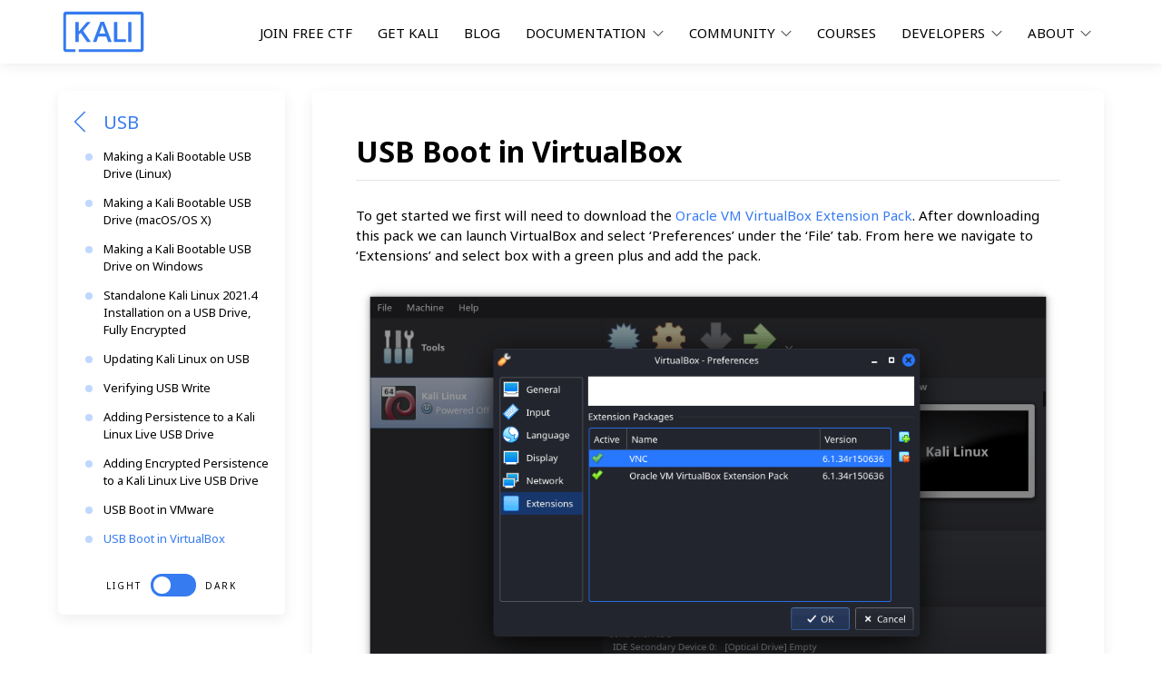

--- FILE ---
content_type: text/html; charset=utf-8
request_url: https://www.kali.org/docs/usb/boot-usb-in-virtualbox/
body_size: 13907
content:
<!doctype html><html lang=en-us><head itemscope itemtype=https://www.kali.org/><meta charset=utf-8><meta name=viewport content="width=device-width"><title itemprop=name>USB Boot in VirtualBox | Kali Linux Documentation</title>
<meta itemprop=name content="USB Boot in VirtualBox | Kali Linux Documentation"><meta name=application-name content="USB Boot in VirtualBox | Kali Linux Documentation"><meta name=twitter:title content="USB Boot in VirtualBox | Kali Linux Documentation"><meta property="og:site_name" content="Kali Linux"><meta property="og:title" content="USB Boot in VirtualBox | Kali Linux Documentation"><meta itemprop=description content="To get started we first will need to download the Oracle VM VirtualBox Extension Pack. After downloading this pack we can launch VirtualBox and select &lsquo;Preferences&rsquo; under the &lsquo;File&rsquo; tab. From here we navigate to &lsquo;Extensions&rsquo; and select box with a green plus and add the pack.

  
    
    
  
"><meta name=description content="To get started we first will need to download the Oracle VM VirtualBox Extension Pack. After downloading this pack we can launch VirtualBox and select &lsquo;Preferences&rsquo; under the &lsquo;File&rsquo; tab. From here we navigate to &lsquo;Extensions&rsquo; and select box with a green plus and add the pack.

  
    
    
  
"><meta name=twitter:description content="To get started we first will need to download the Oracle VM VirtualBox Extension Pack. After downloading this pack we can launch VirtualBox and select &lsquo;Preferences&rsquo; under the &lsquo;File&rsquo; tab. From here we navigate to &lsquo;Extensions&rsquo; and select box with a green plus and add the pack.

  
    
    
  
"><meta property="og:description" content="To get started we first will need to download the Oracle VM VirtualBox Extension Pack. After downloading this pack we can launch VirtualBox and select &lsquo;Preferences&rsquo; under the &lsquo;File&rsquo; tab. From here we navigate to &lsquo;Extensions&rsquo; and select box with a green plus and add the pack.

  
    
    
  
"><meta name=keywords content="kali,linux,kalilinux,Penetration,Testing,Penetration Testing,Distribution,Advanced"><meta name=apple-mobile-web-app-status-bar-style content="black-translucent"><meta name=msapplication-navbutton-color content="#367BF0"><meta name=theme-color content="#367BF0"><meta name=language content="English"><meta property="og:locale" content="en_US"><meta itemprop=image content="https://www.kali.org/images/kali-logo.svg"><meta property="og:image" content="https://www.kali.org/images/kali-logo.svg"><meta name=twitter:image content="https://www.kali.org/images/kali-logo.svg"><meta name=twitter:image:src content="https://www.kali.org/images/kali-logo.svg"><meta property="og:updated_time" content=2025-06-09T00:00:00Z><meta name=twitter:site content="@kalilinux"><meta name=twitter:creator content="@kalilinux"><link rel="alternate icon" class=js-site-favicon type=image/png href=https://www.kali.org/images/favicon.png><link rel=icon class=js-site-favicon type=image/svg+xml href=https://www.kali.org/images/favicon.svg><link rel=sitemap type=application/xml title=Sitemap href=https://www.kali.org/sitemap.xml><link href=https://www.kali.org/rss.xml type=application/rss+xml title="Kali Linux" rel=alternate><link href=https://www.kali.org/rss.xml type=application/rss+xml title="Kali Linux" rel=feed><base href=https://www.kali.org/docs/usb/boot-usb-in-virtualbox/><link rel=canonical href=https://www.kali.org/docs/usb/boot-usb-in-virtualbox/ itemprop=url><meta name=twitter:url content="https://www.kali.org/docs/usb/boot-usb-in-virtualbox/"><meta property="og:url" content="https://www.kali.org/docs/usb/boot-usb-in-virtualbox/"><meta name=url content="https://www.kali.org/docs/usb/boot-usb-in-virtualbox/"><link href="https://www.kali.org/style.min.css?ver=c9ad12094ed0fc7ab5d20dc5491c7dfb" rel=stylesheet><style>:root{--primary-color:#367BF0;--body-color:light-dark(#f9f9f9, #010409);--text-color:light-dark(#636363, #eeeeec);--text-color-dark:light-dark(#242738, white);--white-color:light-dark(#ffffff, #16171d);--font-family:Noto Sans;--color-kali-blue:#2777ff;--color-kali-purple:#a400a4}</style><script>const $=document.querySelector.bind(document),$$=document.querySelectorAll.bind(document)</script></head><body><header><nav class=container><a id=logo href=https://www.kali.org/ style=background-image:url(https://www.kali.org/images/kali-logo.svg)></a><ul id=navigation><li><a href="https://www.offsec.com/events/the-gauntlet/?utm_source=kali&utm_medium=web&utm_campaign=menu">Join Free CTF</a></li><li><a href=https://www.kali.org/get-kali/>Get Kali</a></li><li><a href=https://www.kali.org/blog/>Blog</a></li><li class=dropdown-menu><span>Documentation <i class=ti-angle-down></i></span><div><a href=https://www.kali.org/docs/>Documentation Pages</a>
<a href=https://www.kali.org/tools/>Tools Documentation</a>
<a href=https://www.kali.org/faq/>Frequently Asked Questions</a>
<a href="https://bugs.kali.org/search.php?project_id=1&category_id[]=General%20Bug&category_id[]=Kali%20Package%20Bug&category_id[]=Kali%20Package%20Improvement&status[]=30&status[]=40&status[]=50&sticky=on&sort=id%2Clast_updated&dir=DESC%2CDESC&hide_status=-2&match_type=0">Known Issues</a></div></li><li class=dropdown-menu><span>Community <i class=ti-angle-down></i></span><div><a href=https://www.kali.org/community/>Community Support</a>
<a href=https://forums.kali.org/>Forums</a>
<a href=https://discord.kali.org/>Discord</a>
<a href=https://www.kali.org/newsletter/>Join Newsletter</a>
<a href=https://http.kali.org/README?mirrorlist>Mirror Location</a>
<a href=https://www.kali.org/docs/community/contribute/>Get Involved</a></div></li><li><a href="https://www.offsec.com/kali-training/courses/?utm_source=kali&utm_medium=web&utm_campaign=menu">Courses</a></li><li class=dropdown-menu><span>Developers <i class=ti-angle-down></i></span><div><a href=https://gitlab.com/kalilinux>Git Repositories</a>
<a href=https://pkg.kali.org/>Packages</a>
<a href=https://autopkgtest.kali.org/>Auto Package Test</a>
<a href=https://bugs.kali.org/>Bug Tracker</a>
<a href=https://nethunter.kali.org/>Kali NetHunter Stats</a></div></li><li class=dropdown-menu><span>About <i class=ti-angle-down></i></span><div><a href=https://www.kali.org/features/>Kali Linux Overview</a>
<a href=https://gitlab.com/kalilinux/documentation/press-pack/-/archive/main/press-pack-main.zip>Press Pack</a>
<a href=https://www.kali.org/wallpapers/>Wallpapers</a>
<a href=https://offsec.usa.dowlis.com/kali/view-all.html>Kali Swag Store</a>
<a href=https://www.kali.org/about-us/>Meet The Kali Team</a>
<a href=https://www.kali.org/partnerships/>Partnerships</a>
<a href=https://www.kali.org/contact/>Contact Us</a></div></li></ul><button title="show menu"><div></div><div></div><div></div></button></nav></header><main class=container><aside class=card><a href=https://www.kali.org/docs/usb/ title="↤ Go back"></a><ul><li><a href=https://www.kali.org/docs/usb/>USB</a><ul><li><a href=https://www.kali.org/docs/usb/live-usb-install-with-linux/>Making a Kali Bootable USB Drive (Linux)</a></li><li><a href=https://www.kali.org/docs/usb/live-usb-install-with-mac/>Making a Kali Bootable USB Drive (macOS/OS X)</a></li><li><a href=https://www.kali.org/docs/usb/live-usb-install-with-windows/>Making a Kali Bootable USB Drive on Windows</a></li><li><a href=https://www.kali.org/docs/usb/usb-standalone-encrypted/>Standalone Kali Linux 2021.4 Installation on a USB Drive, Fully Encrypted</a></li><li><a href=https://www.kali.org/docs/usb/updating-kali-on-usb/>Updating Kali Linux on USB</a></li><li><a href=https://www.kali.org/docs/usb/verify-usb-write/>Verifying USB Write</a></li><li><a href=https://www.kali.org/docs/usb/usb-persistence/>Adding Persistence to a Kali Linux Live USB Drive</a></li><li><a href=https://www.kali.org/docs/usb/usb-persistence-encryption/>Adding Encrypted Persistence to a Kali Linux Live USB Drive</a></li><li><a href=https://www.kali.org/docs/usb/boot-usb-in-a-vm/>USB Boot in VMware</a></li><li class=active><a href=https://www.kali.org/docs/usb/boot-usb-in-virtualbox/>USB Boot in VirtualBox</a></li></ul></li></ul><div class=darkmode-switch><span>LIGHT</span><label class=switch>
<input type=checkbox name=toggle-darkmode><div></div></label><span>DARK</span></div></aside><section><article class=card><h2>USB Boot in VirtualBox</h2><div id=content><p>To get started we first will need to download the <a href=https://www.virtualbox.org/wiki/Downloads>Oracle VM VirtualBox Extension Pack</a>. After downloading this pack we can launch VirtualBox and select &lsquo;Preferences&rsquo; under the &lsquo;File&rsquo; tab. From here we navigate to &lsquo;Extensions&rsquo; and select box with a green plus and add the pack.</p><p><p style=text-align:center><a href=https://www.kali.org/docs/usb/boot-usb-in-virtualbox/virtualbox-usb-boot-7.png target=_blank style=display:inline-block><img src=virtualbox-usb-boot-7.png alt></a></p></p><p>After this we will need to be sure to add our account to the <code>vboxusers</code> group if we are on Linux:</p><pre><code class=language-console>kali@kali:~$ sudo usermod -aG vboxusers $USER
kali@kali:~$
</code></pre><p>We then have to log out and log back in. We can now continue with USB 2.0/3.0 access. Lets start with a fresh opening of VirtualBox.</p><p><p style=text-align:center><a href=https://www.kali.org/docs/usb/boot-usb-in-virtualbox/virtualbox-usb-boot-1.png target=_blank style=display:inline-block><img src=virtualbox-usb-boot-1.png alt></a></p></p><p>From here we will be creating a new VM. We can name it whatever we want and select &lsquo;Linux&rsquo; as the type and &lsquo;Debian (64-bit)&rsquo; as the version.</p><p><p style=text-align:center><a href=https://www.kali.org/docs/usb/boot-usb-in-virtualbox/virtualbox-usb-boot-2.png target=_blank style=display:inline-block><img src=virtualbox-usb-boot-2.png alt></a></p></p><p>We can continue forward selecting 2GB of memory.</p><p><p style=text-align:center><a href=https://www.kali.org/docs/usb/boot-usb-in-virtualbox/virtualbox-usb-boot-3.png target=_blank style=display:inline-block><img src=virtualbox-usb-boot-3.png alt></a></p></p><p>We want to be sure to not create a virtual hard disk. This will ask for confirmation, confirm it and continue.</p><p><p style=text-align:center><a href=https://www.kali.org/docs/usb/boot-usb-in-virtualbox/virtualbox-usb-boot-4.png target=_blank style=display:inline-block><img src=virtualbox-usb-boot-4.png alt></a></p></p><p>We can now edit our settings. Under &lsquo;Motherboard&rsquo; in &lsquo;System&rsquo; we will be enabling EFI.</p><p><p style=text-align:center><a href=https://www.kali.org/docs/usb/boot-usb-in-virtualbox/virtualbox-usb-boot-5.png target=_blank style=display:inline-block><img src=virtualbox-usb-boot-5.png alt></a></p></p><p>Next under &lsquo;Processor&rsquo; in &lsquo;System&rsquo; we will be increasing the processor amount to 2.</p><p><p style=text-align:center><a href=https://www.kali.org/docs/usb/boot-usb-in-virtualbox/virtualbox-usb-boot-6.png target=_blank style=display:inline-block><img src=virtualbox-usb-boot-6.png alt></a></p></p><p>Now we navigate to &lsquo;USB&rsquo; and we select the USB icon with the green plus. We add our Kali Live USB drive and ensure we are set to USB 3.0.</p><p><p style=text-align:center><a href=https://www.kali.org/docs/usb/boot-usb-in-virtualbox/virtualbox-usb-boot-8.png target=_blank style=display:inline-block><img src=virtualbox-usb-boot-8.png alt></a></p></p><p>We can now complete the setup and boot the VM. We should get the Live Boot menu if all went correctly.</p></div><hr><p id=post-meta>Updated on: 2025-Jun-09<br>Author:
<a href=https://gitlab.com/gamb1t rel=”nofollow” title="gamb1t's profile">gamb1t</a></p><hr><div id=pagination><div><a href=https://gitlab.com/-/ide/project/kalilinux/documentation/kali-docs/edit/master/-/usb/boot-usb-in-virtualbox/index.md rel=noopener target=_blank><i class=ti-pencil-alt></i> Edit this page
</a><a href=https://gitlab.com/-/ide/project/kalilinux/documentation/kali-docs/edit/master/-/usb/boot-usb-in-virtualbox/ rel=noopener target=_blank>Create a new page <i class=ti-plus></i></a></div><div><a href=https://www.kali.org/docs/usb/boot-usb-in-a-vm/><i class=ti-arrow-left></i>
<span>USB Boot in VMware</span>
</a><a href=https://www.kali.org/docs/arm/><span>Kali On ARM</span>
<i class=ti-arrow-right></i></a></div></div></article></section></main><script src=https://www.kali.org/plugins/highlight/highlight.pack.js></script><script src="https://www.kali.org/highlighting.min.js?ver=a66cf233daaa5ad6f0203647b1d3669d"></script><footer><div class=darkmode-switch><span>LIGHT</span><label class=switch>
<input type=checkbox name=toggle-darkmode><div></div></label><span>DARK</span></div><div class=container><div><h4>Links</h4><a href=https://www.kali.org/ rel=noopener target=_blank>Home</a>
<a href=https://www.kali.org/get-kali/ rel=noopener target=_blank>Download / Get Kali</a>
<a href=https://www.kali.org/blog/ rel=noopener target=_blank>Blog</a>
<a href=https://www.kali.org/docs/ rel=noopener target=_blank>OS Documentation</a>
<a href=https://www.kali.org/tools/ rel=noopener target=_blank>Tool Documentation</a>
<a href=https://status.kali.org/ rel=noopener target=_blank>System Status</a>
<a href=https://old.kali.org/ rel=noopener target=_blank>Archived Releases</a>
<a href=https://www.kali.org/partnerships/ rel=noopener target=_blank>Partnerships</a></div><div><h4>Platforms</h4><a href=https://arm.kali.org/ rel=noopener target=_blank>ARM (SBC)</a>
<a href=https://nethunter.kali.org/ rel=noopener target=_blank>NetHunter (Mobile)</a><br><a href=https://aws.amazon.com/marketplace/pp/B08LL91KKB title="Amazon AWS" rel=noopener target=_blank><svg viewBox="0 0 24 24" fill="currentcolor" width="24" height="24"><path d="M6.763 10.036c0 .296.032.535.088.71.064.176.144.368.256.576.04.063.056.127.056.183.0.08-.048.16-.152.24l-.503.335a.383.383.0 01-.208.072c-.08.0-.16-.04-.239-.112a2.47 2.47.0 01-.287-.375 6.18 6.18.0 01-.248-.471c-.622.734-1.405 1.101-2.347 1.101-.67.0-1.205-.191-1.596-.574-.391-.384-.59-.894-.59-1.533.0-.678.239-1.23.726-1.644.487-.415 1.133-.623 1.955-.623.272.0.551.024.846.064.296.04.6.104.918.176v-.583c0-.607-.127-1.03-.375-1.277-.255-.248-.686-.367-1.3-.367-.28.0-.568.031-.863.103s-.583.16-.862.272a2.287 2.287.0 01-.28.104.488.488.0 01-.127.023c-.112.0-.168-.08-.168-.247v-.391c0-.128.016-.224.056-.28a.597.597.0 01.224-.167c.279-.144.614-.264 1.005-.36a4.84 4.84.0 011.246-.151c.95.0 1.644.216 2.091.647.439.43.662 1.085.662 1.963v2.586zm-3.24 1.214c.263.0.534-.048.822-.144.287-.096.543-.271.758-.51.128-.152.224-.32.272-.512.047-.191.08-.423.08-.694v-.335a6.66 6.66.0 00-.735-.136 6.02 6.02.0 00-.75-.048c-.535.0-.926.104-1.19.32-.263.215-.39.518-.39.917.0.375.095.655.295.846.191.2.47.296.838.296zm6.41.862c-.144.0-.24-.024-.304-.08-.064-.048-.12-.16-.168-.311L7.586 5.55a1.398 1.398.0 01-.072-.32c0-.128.064-.2.191-.2h.783c.151.0.255.025.31.08.065.048.113.16.16.312l1.342 5.284 1.245-5.284c.04-.16.088-.264.151-.312a.549.549.0 01.32-.08h.638c.152.0.256.025.32.08.063.048.12.16.151.312l1.261 5.348 1.381-5.348c.048-.16.104-.264.16-.312a.52.52.0 01.311-.08h.743c.127.0.2.065.2.2.0.04-.009.08-.017.128a1.137 1.137.0 01-.056.2l-1.923 6.17c-.048.16-.104.263-.168.311a.51.51.0 01-.303.08h-.687c-.151.0-.255-.024-.32-.08-.063-.056-.119-.16-.15-.32l-1.238-5.148-1.23 5.14c-.04.16-.087.264-.15.32-.065.056-.177.08-.32.08zm10.256.215c-.415.0-.83-.048-1.229-.143-.399-.096-.71-.2-.918-.32-.128-.071-.215-.151-.247-.223a.563.563.0 01-.048-.224v-.407c0-.167.064-.247.183-.247.048.0.096.008.144.024s.12.048.2.08c.271.12.566.215.878.279.319.064.63.096.95.096.502.0.894-.088 1.165-.264a.86.86.0 00.415-.758.777.777.0 00-.215-.559c-.144-.151-.416-.287-.807-.415l-1.157-.36c-.583-.183-1.014-.454-1.277-.813a1.902 1.902.0 01-.4-1.158c0-.335.073-.63.216-.886.144-.255.335-.479.575-.654.24-.184.51-.32.83-.415.32-.096.655-.136 1.006-.136.175.0.359.008.535.032.183.024.35.056.518.088.16.04.312.08.455.127.144.048.256.096.336.144a.69.69.0 01.24.2.43.43.0 01.071.263v.375c0 .168-.064.256-.184.256a.83.83.0 01-.303-.096 3.652 3.652.0 00-1.532-.311c-.455.0-.815.071-1.062.223-.248.152-.375.383-.375.71.0.224.08.416.24.567.159.152.454.304.877.44l1.134.358c.574.184.99.44 1.237.767.247.327.367.702.367 1.117.0.343-.072.655-.207.926-.144.272-.336.511-.583.703-.248.2-.543.343-.886.447-.36.111-.734.167-1.142.167zm1.509 3.88c-2.626 1.94-6.442 2.969-9.722 2.969-4.598.0-8.74-1.7-11.87-4.526-.247-.223-.024-.527.272-.351 3.384 1.963 7.559 3.153 11.877 3.153 2.914.0 6.114-.607 9.06-1.852.439-.2.814.287.383.607zm1.094-1.246c-.336-.43-2.22-.207-3.074-.103-.255.032-.295-.192-.063-.36 1.5-1.053 3.967-.75 4.254-.399.287.36-.08 2.826-1.485 4.007-.215.184-.423.088-.327-.151.32-.79 1.03-2.57.695-2.994z"/></svg>
Amazon AWS
</a><a href=https://hub.docker.com/u/kalilinux title=Docker rel=noopener target=_blank><svg viewBox="0 0 24 24" fill="currentcolor" width="24" height="24"><path d="M4.82 17.275c-.684.0-1.304-.56-1.304-1.24s.56-1.243 1.305-1.243c.748.0 1.31.56 1.31 1.242s-.622 1.24-1.305 1.24zm16.012-6.763c-.135-.992-.75-1.8-1.56-2.42l-.315-.25-.254.31c-.494.56-.69 1.553-.63 2.295.06.562.24 1.12.554 1.554-.254.13-.568.25-.81.377-.57.187-1.124.25-1.68.25H.097l-.06.37c-.12 1.182.06 2.42.562 3.54l.244.435v.06c1.5 2.483 4.17 3.6 7.078 3.6 5.594.0 10.182-2.42 12.357-7.633 1.425.062 2.864-.31 3.54-1.676l.18-.31-.3-.187c-.81-.494-1.92-.56-2.85-.31l-.018.002zm-8.008-.992h-2.428v2.42h2.43V9.518l-.002.003zm0-3.043h-2.428v2.42h2.43V6.48l-.002-.003zm0-3.104h-2.428v2.42h2.43v-2.42h-.002zm2.97 6.147H13.38v2.42h2.42V9.518l-.007.003zm-8.998.0H4.383v2.42h2.422V9.518l-.01.003zm3.03.0h-2.4v2.42H9.84V9.518l-.015.003zm-6.03.0H1.4v2.42h2.428V9.518l-.03.003zm6.03-3.043h-2.4v2.42H9.84V6.48l-.015-.003zm-3.045.0H4.387v2.42H6.8V6.48l-.016-.003z"/></svg>
Docker
</a><a href=https://www.linode.com/marketplace/apps/kali-linux/kali-linux/ title=Linode rel=noopener target=_blank><svg viewBox="0 0 24 24" fill="currentcolor"><path d="m9.7572 21.543c-.21543-1.3514-.38438-2.4903-.37538-2.5308.017008-.07597 3.1734-2.3103 3.2109-2.2727.02721.02645.30916 4.8132.29118 4.9432-.0087.06349-.4854.49368-1.3388 1.2082-.72884.61028-1.3412 1.1095-1.3607 1.1094-.01965-75e-6-.2118-1.1059-.42728-2.4573zM7.709 22.9686l-.98536-.75859-.45604-2.2603c-.25085-1.2432-.45143-2.2992-.44576-2.3467.00794-.06803.2406.07748 1.0868.68035l1.0764.76683.3651 2.2757c.20081 1.2516.36038 2.304.35463 2.3385-.00605.03779-.4286-.25928-.99579-.69577zm6.4796-2.708c-.05413-.67589-.26906-4.4802-.25391-4.4942.10443-.09487 3.0591-2.1356 3.0918-2.1356.02797.0.0359.36586.02041.97361-.01361.53548-.03742 1.5988-.05291 2.3628l-.02835 1.3892-1.3386 1.1211c-.73625.61659-1.3545 1.1273-1.3739 1.135-.01927.0076-.04845-.1508-.06456-.35187zM9.0927 17.425c-3515e-7-.034015-.18826-1.2359-.41764-2.6682s-.40025-2.622-.37965-2.6439c.020409-.02268.90006-.55283 1.9543-1.18 1.9099-1.1361 1.917-1.1398 1.9494-1.016.03174.1217.33124 5.1734.3078 5.1942-.02986.02645-3.1702 2.2195-3.2847 2.294-.099439.06463-.12918.06917-.1296.0189zm-2.5369-1.0543c-.60442-.42826-1.1149-.79355-1.1344-.81177-.038589-.037794-1.0281-4.9311-1.0087-4.9894.00983-.03024 2.4743 1.582 2.4757 1.6187 2306e-7.0076.17768 1.12.39428 2.4748.2166 1.3548.38895 2.4685.38298 2.4749-.00605.0076-.5054-.33902-1.1098-.76713zm11.833-.75753c.01587-.84522.03175-1.8651.03515-2.2665l.006-.72979 1.2935-.90538c.71142-.49795 1.2992-.89802 1.3061-.88902.0068.0076-.02267.97036-.06603 2.1363l-.07869 2.1199-.13655.1149c-1.0407.87496-2.347 1.955-2.3653 1.9556-.01285 529e-6-.01058-.69071.0056-1.5359zm-4.5751-1.7362c-.01512-.14854-.05178-.71082-.08168-1.2499l-.05439-.98011.10454-.07899c.05749-.04346.17522-.11679.26162-.16365l.15712-.08466 1.0817.51008c.59497.28044 1.0753.5303 1.0673.55502-.01474.04611-2.423 1.7557-2.4784 1.7594-.01701.0011-.04286-.11943-.05787-.26759zm2.8451-2.8867c-.54841-.26079-.99636-.48624-.99545-.5006 903e-6-.01512.56035-.34507 1.2433-.73519l1.2416-.70904 1.012.31219c.55657.17159 1.0159.32655 1.0207.34394.0091.034016-2.4539 1.7738-2.4996 1.767-.01398-.0021-.47414-.21732-1.0225-.47822zm-8.6457-.34923c-3515e-7-.018898-.19854-1.2719-.4405-2.7816-.24197-1.5097-.42648-2.7592-.41-2.7766.044863-.047622 4.6088-2.115 4.6269-2.096.017385.018897.30716 4.8457.3066 5.1095l-355e-6.1663-1.9301 1.1474c-2.195 1.305-2.1519 1.2803-2.1527 1.231zm-2.767-1.1814-1.2426-.83369-.52316-2.6237c-.28774-1.4431-.51787-2.6297-.51141-2.6371.013606-.015118 2.648 1.6215 2.7321 1.6978.048151.043842.85818 4.9077.85818 5.153.0.04573-.015874.08202-.03515.08013-.019276-.001585-.59437-.37815-1.2779-.83668zm-.30013-6.4717c-.81502-.50785-1.4767-.94016-1.4703-.96068.010961-.034016 4.0645-1.8972 4.379-2.0117.14128-.051402.19404-.022677 1.6328.87598.81774.51103 1.4699.94356 1.4493.96121-.020788.018898-.89265.41941-1.9378.8928-1.0452.47339-2.0513.92935-2.2358 1.0133l-.33547.15231z" style="stroke-width:3.7795"/></svg>
Linode
</a><a href=https://azuremarketplace.microsoft.com/en/marketplace/apps/kali-linux.kali title="Microsoft Azure" rel=noopener target=_blank><svg viewBox="0 0 24 24" fill="currentcolor" width="24" height="24"><path d="M5.483 21.3H24L14.025 4.013l-3.038 8.347 5.836 6.938L5.483 21.3zM13.23 2.7 6.105 8.677.0 19.253h5.505v.014L13.23 2.7z"/></svg>
Microsoft Azure
</a><a href=https://www.microsoft.com/en-us/p/kali-linux/9pkr34tncv07 title="Microsoft Store" rel=noopener target=_blank><svg viewBox="0 0 24 24" fill="currentcolor" width="24" height="24"><path d="M11.4 24H0V12.6h11.4V24zM24 24H12.6V12.6H24V24zM11.4 11.4H0V0h11.4v11.4zm12.6.0H12.6V0H24v11.4z"/></svg>
Microsoft Store (WSL)
</a><a href=https://portal.cloud.hashicorp.com/vagrant/discover/kalilinux title=Vagrant rel=noopener target=_blank><svg viewBox="0 0 24 24" fill="currentcolor" width="24" height="24"><path d="M5.672 6.774V4.917l3.164-1.822L3.56.005.397 1.852v2.263L7.52 21.41 12 23.995v-6.496l2.107-1.224-.024-.015 4.245-9.486V4.917l5.275-3.065L20.439.005l-5.272 3.087h-.003v2.11L12 12.584v2.467l-2.11 1.224zm3.164-3.66L8.814 3.1 5.672 4.917v1.857l4.218 9.501L12 15.234v-2.65L8.836 5.202zm9.492 1.803v1.857l-4.22 9.101L12 17.332v6.663l4.521-2.607L23.603 4.05V1.852z"/></svg>
Vagrant</a></div><div><h4>Development</h4><a href=https://bugs.kali.org/ rel=noopener target=_blank>Bug Tracker</a>
<a href=https://autopkgtest.kali.org/ rel=noopener target=_blank>Continuous Integration</a>
<a href=https://http.kali.org/README?mirrorlist rel=noopener target=_blank>Network Mirror</a>
<a href=https://pkg.kali.org/ rel=noopener target=_blank>Package Tracker</a>
<a href=https://gitlab.com/kalilinux title=GitLab rel=noopener target=_blank><svg viewBox="0 0 24 24" fill="currentcolor" width="24" height="24"><path d="M23.955 13.587l-1.342-4.135-2.664-8.189c-.135-.423-.73-.423-.867.0L16.418 9.45H7.582L4.919 1.263C4.783.84 4.185.84 4.05 1.26L1.386 9.449.044 13.587c-.121.375.014.789.331 1.023L12 23.054l11.625-8.443c.318-.235.453-.647.33-1.024"/></svg>
GitLab</a></div><div><h4>Community</h4><a href=https://discord.kali.org/ title=Discord rel=noopener target=_blank><svg viewBox="0 0 24 24" fill="currentcolor" width="24" height="24"><path d="M20.317 4.3698a19.7913 19.7913.0 00-4.8851-1.5152.0741.0741.0 00-.0785.0371c-.211.3753-.4447.8648-.6083 1.2495-1.8447-.2762-3.68-.2762-5.4868.0-.1636-.3933-.4058-.8742-.6177-1.2495a.077.077.0 00-.0785-.037 19.7363 19.7363.0 00-4.8852 1.515.0699.0699.0 00-.0321.0277C.5334 9.0458-.319 13.5799.0992 18.0578a.0824.0824.0 00.0312.0561c2.0528 1.5076 4.0413 2.4228 5.9929 3.0294a.0777.0777.0 00.0842-.0276c.4616-.6304.8731-1.2952 1.226-1.9942a.076.076.0 00-.0416-.1057c-.6528-.2476-1.2743-.5495-1.8722-.8923a.077.077.0 01-.0076-.1277c.1258-.0943.2517-.1923.3718-.2914a.0743.0743.0 01.0776-.0105c3.9278 1.7933 8.18 1.7933 12.0614.0a.0739.0739.0 01.0785.0095c.1202.099.246.1981.3728.2924a.077.077.0 01-.0066.1276 12.2986 12.2986.0 01-1.873.8914.0766.0766.0 00-.0407.1067c.3604.698.7719 1.3628 1.225 1.9932a.076.076.0 00.0842.0286c1.961-.6067 3.9495-1.5219 6.0023-3.0294a.077.077.0 00.0313-.0552c.5004-5.177-.8382-9.6739-3.5485-13.6604a.061.061.0 00-.0312-.0286zM8.02 15.3312c-1.1825.0-2.1569-1.0857-2.1569-2.419.0-1.3332.9555-2.4189 2.157-2.4189 1.2108.0 2.1757 1.0952 2.1568 2.419.0 1.3332-.9555 2.4189-2.1569 2.4189zm7.9748.0c-1.1825.0-2.1569-1.0857-2.1569-2.419.0-1.3332.9554-2.4189 2.1569-2.4189 1.2108.0 2.1757 1.0952 2.1568 2.419.0 1.3332-.946 2.4189-2.1568 2.4189z"/></svg>
Discord
</a><a href=https://forums.kali.org/ rel=noopener target=_blank>Support Forum</a><br><a href=https://video.infosec.exchange/c/kalilinux/videos title=PeerTube rel=noopener target=_blank><svg viewBox="0 0 24 24" fill="currentcolor" width="24" height="24"><path d="M12 6.545v10.91L20.727 12M3.273 12v12L12 17.455M3.273.0v12L12 6.545"/></svg>
PeerTube</a></div><div><h4>Follow Us</h4><a href=https://bsky.app/profile/kalilinux.bsky.social title=Bluesky rel=noopener target=_blank><svg viewBox="0 0 24 24" fill="currentcolor" width="24" height="24"><path d="M12 10.8c-1.087-2.114-4.046-6.053-6.798-7.995C2.566.944 1.561 1.266.902 1.565.139 1.908.0 3.08.0 3.768c0 .69.378 5.65.624 6.479.815 2.736 3.713 3.66 6.383 3.364.136-.02.275-.039.415-.056-.138.022-.276.04-.415.056-3.912.58-7.387 2.005-2.83 7.078 5.013 5.19 6.87-1.113 7.823-4.308.953 3.195 2.05 9.271 7.733 4.308 4.267-4.308 1.172-6.498-2.74-7.078a8.741 8.741.0 01-.415-.056c.14.017.279.036.415.056 2.67.297 5.568-.628 6.383-3.364.246-.828.624-5.79.624-6.478.0-.69-.139-1.861-.902-2.206-.659-.298-1.664-.62-4.3 1.24C16.046 4.748 13.087 8.687 12 10.8z"/></svg>
Bluesky
</a><a href=https://www.facebook.com/KaliLinux title=Facebook rel=noopener target=_blank><svg viewBox="0 0 24 24" fill="currentcolor" width="24" height="24"><path d="M23.9981 11.9991C23.9981 5.37216 18.626.0 11.9991.0 5.37216.0.0 5.37216.0 11.9991c0 5.9891 4.38789 10.9531 10.1242 11.8533V15.4676H7.07758V11.9991H10.1242V9.35553c0-3.00727 1.7914-4.66839 4.5322-4.66839 1.3128.0 2.686.23435 2.686.23435v2.9529h-1.513C14.3388 7.87439 13.8739 8.79933 13.8739 9.74824V11.9991h3.3279l-.532 3.4685H13.8739v8.3848C19.6103 22.9522 23.9981 17.9882 23.9981 11.9991z"/></svg>
Facebook
</a><a href=https://www.instagram.com/kalilinux/ title=Instagram rel=noopener target=_blank><svg viewBox="0 0 24 24" fill="currentcolor" width="24" height="24"><path d="M12 0C8.74.0 8.333.015 7.053.072 5.775.132 4.905.333 4.14.63c-.789.306-1.459.717-2.126 1.384S.935 3.35.63 4.14C.333 4.905.131 5.775.072 7.053.012 8.333.0 8.74.0 12s.015 3.667.072 4.947c.06 1.277.261 2.148.558 2.913.306.788.717 1.459 1.384 2.126.667.666 1.336 1.079 2.126 1.384.766.296 1.636.499 2.913.558C8.333 23.988 8.74 24 12 24s3.667-.015 4.947-.072c1.277-.06 2.148-.262 2.913-.558.788-.306 1.459-.718 2.126-1.384.666-.667 1.079-1.335 1.384-2.126.296-.765.499-1.636.558-2.913.06-1.28.072-1.687.072-4.947s-.015-3.667-.072-4.947c-.06-1.277-.262-2.149-.558-2.913-.306-.789-.718-1.459-1.384-2.126C21.319 1.347 20.651.935 19.86.63c-.765-.297-1.636-.499-2.913-.558C15.667.012 15.26.0 12 0zm0 2.16c3.203.0 3.585.016 4.85.071 1.17.055 1.805.249 2.227.415.562.217.96.477 1.382.896.419.42.679.819.896 1.381.164.422.36 1.057.413 2.227.057 1.266.07 1.646.07 4.85s-.015 3.585-.074 4.85c-.061 1.17-.256 1.805-.421 2.227-.224.562-.479.96-.899 1.382-.419.419-.824.679-1.38.896-.42.164-1.065.36-2.235.413-1.274.057-1.649.07-4.859.07-3.211.0-3.586-.015-4.859-.074-1.171-.061-1.816-.256-2.236-.421-.569-.224-.96-.479-1.379-.899-.421-.419-.69-.824-.9-1.38-.165-.42-.359-1.065-.42-2.235-.045-1.26-.061-1.649-.061-4.844.0-3.196.016-3.586.061-4.861.061-1.17.255-1.814.42-2.234.21-.57.479-.96.9-1.381.419-.419.81-.689 1.379-.898.42-.166 1.051-.361 2.221-.421 1.275-.045 1.65-.06 4.859-.06l.045.03zm0 3.678c-3.405.0-6.162 2.76-6.162 6.162.0 3.405 2.76 6.162 6.162 6.162 3.405.0 6.162-2.76 6.162-6.162.0-3.405-2.76-6.162-6.162-6.162zM12 16c-2.21.0-4-1.79-4-4s1.79-4 4-4 4 1.79 4 4-1.79 4-4 4zm7.846-10.405c0 .795-.646 1.44-1.44 1.44-.795.0-1.44-.646-1.44-1.44.0-.794.646-1.439 1.44-1.439.793-.001 1.44.645 1.44 1.439z"/></svg>
Instagram
</a><a rel=me href=https://infosec.exchange/@kalilinux title=Mastodon rel=noopener target=_blank><svg viewBox="0 0 24 24" fill="currentcolor" width="24" height="24"><path d="m11.193 24c-1.434.0-2.928-.208-4.456-.621-5.772-1.565-5.752-8.642-5.736-14.326l.002-.916c0-5.302 3.417-6.927 3.563-6.993C7.83-.387 16.176-.39 19.443 1.147c.139.063 3.556 1.688 3.556 6.99.001.142.034 3.697-.455 6.243-.381 1.985-3.118 3.897-6.101 4.263l-.237.031c-1.188.156-4.176.551-7.768-.154.326 1.349 1.425 1.625 3.613 1.702 1.835.07 3.511-.466 3.527-.471.223-.073.465-.035.657.099s.311.349.321.581l.083 1.854c.013.286-.137.554-.388.691-.063.035-1.578.853-4.209 1-.28.016-.563.024-.849.024zm.809-22.504c-2.687.0-5.374.336-6.805 1.008-.111.054-2.694 1.336-2.694 5.633l-.002.92c-.015 5.442-.033 11.61 4.628 12.875 1.675.453 3.3.642 4.827.546 1.525-.085 2.611-.423 3.162-.637l-.018-.421c-.754.163-1.891.344-3.099.302-1.759-.062-4.699-.167-5.114-3.364-.034-.249-.05-.514-.05-.796.0-.231.106-.449.289-.591.182-.143.419-.19.644-.137 3.768.942 7.019.513 8.242.353l.25-.032c2.476-.304 4.582-1.864 4.811-3.058.46-2.399.428-5.917.428-5.952.0-4.305-2.582-5.588-2.692-5.64-1.433-.673-4.12-1.009-6.807-1.009z"/><path d="m18.725 15c-.414.0-.75-.336-.75-.75.0-1.065.008-1.976.015-2.759.033-3.665.017-4.298-.753-5.174-.511-.562-1.359-.876-2.21-.809-.448.035-1.281.215-1.817 1.029l-.567.94c-.136.225-.379.362-.642.362s-.506-.138-.642-.362l-.583-.966c-.521-.789-1.356-.97-1.806-1.004-.848-.064-1.699.25-2.217.82-.76.86-.776 1.497-.744 5.188.007.778.015 1.681.015 2.735.0.414-.336.75-.75.75s-.75-.336-.75-.75c0-1.05-.008-1.947-.015-2.723-.032-3.746-.042-4.877 1.128-6.201.831-.913 2.152-1.413 3.447-1.313 1.204.093 2.262.688 2.916 1.636.668-.957 1.717-1.543 2.91-1.636 1.296-.103 2.621.397 3.444 1.304 1.18 1.34 1.169 2.464 1.136 6.188-.007.779-.015 1.686-.015 2.745.0.414-.336.75-.75.75z"/><path d="m11.999 12.13c-.414.0-.75-.336-.75-.75V7.091c0-.414.336-.75.75-.75s.75.336.75.75v4.289c0 .414-.336.75-.75.75z"/></svg>
Mastodon
</a><a href=https://kalilinux.substack.com/ title=Substack rel=noopener target=_blank><svg viewBox="0 0 24 24" fill="currentcolor" width="24" height="24"><path d="m22.539 8.242H1.46V5.406h21.08v2.836zM1.46 10.812V24L12 18.11 22.54 24V10.812zm21.08-10.812H1.46v2.836h21.08z"/></svg>
Substack
</a><a href=https://x.com/kalilinux title=X rel=noopener target=_blank><svg viewBox="0 0 24 24" fill="currentcolor" width="24" height="24"><path d="M18.901 1.153h3.68l-8.04 9.19L24 22.846h-7.406l-5.8-7.584-6.638 7.584H.474l8.6-9.83L0 1.154h7.594l5.243 6.932zM17.61 20.644h2.039L6.486 3.24H4.298z"/></svg>
X</a><br><a href=https://www.kali.org/newsletter/ title=Newsletter rel=noopener target=_blank><svg viewBox="0 0 32 32" fill="currentcolor" width="24" height="24"><path d="m0 0h32v32H0z" fill="none"/><path d="m0 4v24h32V4zm28.149 2-12.151 9.719L3.851 6zM2 25.999V7.081l13.998 11.197L29.999 7.081v18.918z"/></svg>
Newsletter
</a><a href=https://www.kali.org/rss.xml title=RSS rel=noopener target=_blank><svg viewBox="0 0 24 24" fill="currentcolor" width="24" height="24"><path d="M19.199 24C19.199 13.467 10.533 4.8.0 4.8V0c13.165.0 24 10.835 24 24h-4.801zM3.291 17.415c1.814.0 3.293 1.479 3.293 3.295.0 1.813-1.485 3.29-3.301 3.29C1.47 24 0 22.526.0 20.71s1.475-3.294 3.291-3.295zM15.909 24h-4.665c0-6.169-5.075-11.245-11.244-11.245V8.09c8.727.0 15.909 7.184 15.909 15.91z"/></svg>
RSS</a></div><div><h4>Policies</h4><a href=https://www.kali.org/docs/policy/cookie/>Cookie Policy</a>
<a href=https://www.kali.org/docs/policy/privacy/>Privacy Policy</a>
<a href=https://www.kali.org/docs/policy/trademark/>Trademark Policy</a></div><div><svg id="footer-logo" viewBox="0 0 135.47 135.47"><path fill="currentcolor" d="m71.766 36.352s-10.212-.6795-27.602 4.7619c-17.722 5.5452-27.773 13.405-27.773 13.405s26.414-14.748 56.228-15.586zm38.09 16.035 1.3276-.08664s-7.6062-9.2286-22.165-13.724c8.1839 3.3267 15.307 7.7345 20.837 13.81zm2.1727 3.8344c.20411-.3539.86302 1.1243 1.3634 1.7453.0212.124.0564.19967-.23373.13998-.0244-.12747-.0665-.16444-.0665-.16444s-.70029-.41667-.91499-.71224c-.21487-.29556-.253-.81255-.14825-1.0086zm17.867 43.93s1.6147-18.538-27.511-22.812c-3.6915-.54163-8.3599-.9585-13.082-.97044-23.344.30865-24.195-26.924-6.6044-28.299 7.2901-.60152 15.995 3.3311 24.505 7.2941-.0316 1.0569.0121 1.9961.70646 2.864.69414.86762 3.3607 1.8142 4.2128 2.3031.85203.48907 3.5816 2.2245 5.2543 4.4017.36275-.67854 3.3921-2.6504 3.3921-2.6504s-.72571.01579-2.414-.61519c-1.6885-.63098-3.6921-2.5401-3.7395-2.6504-.0473-.11052-.0788-.28401.31578-.36295.2996-.25224-.37893-1.0727-.67874-1.3723-.2996-.2998-2.3036-3.7073-2.3508-3.7863-.0473-.07894-.0632-.1577-.20507-.25243-.4419-.1421-2.3826.20506-2.3826.20506s-2.9847-1.4659-4.0135-4.6264c.015.55358-.5118 1.158.0 2.4298-1.5562-.65832-2.8929-1.7811-3.9472-4.5557-.62751 1.5781.0 2.5815.0 2.5815s-3.6646-1.024-4.2509-4.4036c-.6435 1.5171.0 2.4296.0 2.4296s-5.9742-3.1172-15.901-3.1624c-6.646-.60961-8.0296-12.301-7.4139-14.269.0.0-9.586-5.0521-28.456-7.2841-18.87-2.2322-34.346-.33638-34.346-.33638s33.421-1.6039 60.195 9.2356c.91018 4.0709 3.6482 10.851 5.1229 14.11-4.2197 2.9175-8.9781 5.6609-9.7191 15.391-.74074 9.7297 7.6245 18.288 17.998 18.552 9.8502.52469 16.656.59921 24.905 4.8759 7.8739 4.3537 14.33 17.62 14.969 29.551.69008-8.8524-2.632-27.889-18.134-33.669 21.667 3.7917 23.573 19.854 23.573 19.854zm-58.64-65.253-.77963-2.5147s-12.864-2.2844-30.16-1.055c-17.296 1.2294-34.759 7.2839-34.759 7.2839s35.732-8.991 65.698-3.7143"/></svg>
© OffSec Services Limited 2025. All rights reserved.</div></div><div id=offsec-partnership><svg viewBox="0 0 504 180" class="astro-TVRURPNS w-44" style="enable-background:new 0 0 504 180" id="Layer_1"><style>.st0{fill:currentcolor}</style><switch class="astro-TVRURPNS"><g class="astro-TVRURPNS"><path d="M194.6 54.6c-21.7.0-37.5 15.5-37.5 36.9v.8c0 21.7 15.4 36.8 37.5 36.8s37.3-15.3 37.3-37.1v-.8c0-21.5-15.3-36.6-37.3-36.6zm-22.1 36.8c0-15.5 8.5-25.1 22.2-25.1s22.1 9.8 22.1 25v.8c0 15.3-8.6 25.2-21.9 25.2s-22.4-10.3-22.4-25.1v-.8zM299.9 51.8c-2.4-.8-4.3-1-7.3-1-11.7.0-18.4 6.7-18.4 18.2v5.7h-20.4v-6.3c0-5.9 3.5-7.1 6.5-7.1 2.3.0 4.1.6 5.3 1 .2.1.4.0.5-.1.2-.1.2-.3.2-.5v-9.4c0-.2-.2-.5-.4-.5-2.4-.7-4.3-1-7.2-1-11.9.0-18.4 6.5-18.4 18.2v58.6c0 .3.3.6.6.6h12.3c.3.0.6-.3.6-.6V85h20.4v42.6c0 .3.3.6.6.6h12.3c.3.0.6-.3.6-.6V85h11.6c.3.0.6-.3.6-.6v-9.1c0-.3-.3-.6-.6-.6h-11.6v-6.2c0-5.9 3.5-7.1 6.5-7.1 2.4.0 4.3.5 5.4.9.2.1.4.0.5-.1s.2-.3.2-.5v-9.4c.1-.2-.1-.4-.4-.5zm36.3 32.8c-12.5-1.8-14.6-4.5-14.6-9.9s4.5-8.8 12-8.8c8.2.0 12.2 3.1 13.5 10.2.0.3.3.5.6.5h12.4c.2.0.3-.1.4-.2.1-.1.2-.3.1-.4-1.4-13.9-10.8-21.2-27.1-21.2-15.3.0-25.9 8.7-25.9 21s7.3 19 26.2 21.4c12.6 2 14.7 4.9 14.7 10.4.0 6.2-5.3 10.4-13.2 10.4-12.3.0-14.8-6.1-15.6-12.7.0-.3-.3-.5-.6-.5h-13c-.2.0-.3.1-.4.2-.1.1-.2.3-.1.4.8 10.8 6.7 23.7 29.8 23.7 15.9.0 27.4-9.5 27.4-22.6-.1-15.3-10.2-19.7-26.6-21.9zM415.2 80c-4.5-4.1-10.7-6.3-17.9-6.3-15.9.0-27.1 11.3-27.1 27.5v.8c0 16.2 11.1 27.1 27.6 27.1 14.2.0 23.3-6.4 25-17.5.0-.2.0-.3-.1-.4-.1-.1-.3-.2-.4-.2h-11.9c-.3.0-.5.2-.6.5-.9 5-4.8 7.5-11.7 7.5-8.5.0-13.5-5.1-14.1-14.4h38.4c.3.0.6-.3.6-.6v-3.5c-.1-8.8-2.7-15.7-7.8-20.5zm-31 15.5c1.4-7.6 6.1-11.9 13-11.9 7.5.0 11.6 4 12.3 11.9h-25.3zm99.7 12.3c-.1-.1-.3-.2-.4-.2h-11.3c-.3.0-.5.2-.6.5-.6 6.5-5.4 10.7-12.3 10.7-9 0-14.2-6.1-14.2-16.8v-.8c0-10.1 5.5-16.6 13.9-16.6 6.8.0 10.8 3.2 11.7 9.4.0.3.3.5.6.5h11.9c.2.0.3-.1.4-.2.1-.1.2-.3.1-.4-1.3-12.8-10.3-20.1-24.9-20.1-15.9.0-27.5 11.6-27.5 27.6v.8c0 16.2 11 27 27.5 27 14.3.0 24.2-8.2 25.2-21 .1-.2.1-.3-.1-.4z" class="astro-TVRURPNS st0"/><linearGradient gradientUnits="userSpaceOnUse" id="SVGID_1_" x1="70.2755" x2="70.2755" y1="177.9512" y2="62.096" class="astro-TVRURPNS" gradientTransform="matrix(1 0 0 -1 0 210.0236)"><stop offset="0" class="astro-TVRURPNS" style="stop-color:#00bfcb"/><stop offset="1" class="astro-TVRURPNS" style="stop-color:#6619d0"/></linearGradient><path d="M74.1 85.7c0 12 .9 23.9 2.6 35.8l3.7 25.5c-3.3.6-6.7.9-10.1.9s-6.8-.3-10.1-.9l3.7-25.5c1.7-11.9 2.6-23.8 2.6-35.8V32.2c1.3-.1 2.6-.1 3.9-.1 1.3.0 2.6.1 3.9.1v53.5zm-38.9 50.4 15.1-29.3c1.1-2.2 1.7-4.7 1.7-7.2V35c-23 7.7-39.7 29.4-39.7 55 0 18.8 9 35.5 22.9 46.1zm53.3-36.5c0 2.5.6 4.9 1.7 7.2l15.1 29.3c13.9-10.6 22.9-27.3 22.9-46.1.0-25.6-16.6-47.3-39.7-55v64.6z" class="astro-TVRURPNS" style="fill-rule:evenodd;clip-rule:evenodd;fill:url(#SVGID_1_)"/><path d="m489.6 77.1-1.6-3.6h.6l1.1 2.7 1.1-2.7h.6l-1.6 3.6h-.2zm-1.7.0v-3.6h.6v3.6h-.6zm3.1.0v-3.6h.6v3.6h-.6zm-5.5.0v-3.3h.6v3.3h-.6zm-1.1-3v-.6h2.8v.6h-2.8z" class="astro-TVRURPNS st0"/></g></switch></svg><div>Kali Linux is part of OffSec's Community Projects<br><a href="https://www.offsec.com/community/?utm_source=kali&utm_medium=web&utm_campaign=www#projects" rel=noopener target=_blank>Learn more about OffSec's free, open-source penetration testing tools for cybersecurity professionals</a></div></div></footer><script src="https://www.kali.org/script.min.js?ver=3dafc40a0d8cbf1d4de2fe8a08595670"></script><script>(function(){function c(){var b=a.contentDocument||a.contentWindow.document;if(b){var d=b.createElement('script');d.innerHTML="window.__CF$cv$params={r:'9a5138e09f3d24ea',t:'MTc2NDI0MjI3OC4wMDAwMDA='};var a=document.createElement('script');a.nonce='';a.src='/cdn-cgi/challenge-platform/scripts/jsd/main.js';document.getElementsByTagName('head')[0].appendChild(a);";b.getElementsByTagName('head')[0].appendChild(d)}}if(document.body){var a=document.createElement('iframe');a.height=1;a.width=1;a.style.position='absolute';a.style.top=0;a.style.left=0;a.style.border='none';a.style.visibility='hidden';document.body.appendChild(a);if('loading'!==document.readyState)c();else if(window.addEventListener)document.addEventListener('DOMContentLoaded',c);else{var e=document.onreadystatechange||function(){};document.onreadystatechange=function(b){e(b);'loading'!==document.readyState&&(document.onreadystatechange=e,c())}}}})();</script></body></html>

--- FILE ---
content_type: text/css; charset=utf-8
request_url: https://www.kali.org/style.min.css?ver=c9ad12094ed0fc7ab5d20dc5491c7dfb
body_size: 4104
content:
@charset "UTF-8";footer #offsec-partnership{background:linear-gradient(165deg,#19063400 55%,#6619d0bf 125%),#1c1822}:root{--border-radius:6px;--nav-height:70px}[class^=ti-]::before,[class*=" ti-"]::before{content:' • '}*{box-sizing:border-box;outline:none;-webkit-tap-highlight-color:transparent;-webkit-touch-callout:none;text-size-adjust:none}::-moz-selection{background:var(--primary-color);color:var(--white-color)}::selection{background:var(--primary-color);color:#fff}html,body{line-height:1.5;font-family:var(--font-family),Cantarell,sans-serif;color:var(--text-color);background-color:var(--body-color);overflow-x:hidden;margin:0;padding:0;font-size:16px;height:100%;min-width:320px;-webkit-font-smoothing:antialiased;-moz-osx-font-smoothing:grayscale}body{color-scheme:light}body.dark-theme{color-scheme:dark}input,select,textarea,button{font-family:inherit}p{color:var(--text-color);font-size:15px}h1,h2,h3,h4,h5,h6{color:var(--text-color-dark);font-weight:700;line-height:1.2;margin-top:0}h1{font-size:45px}h2{font-size:32px}h3{font-size:26px}h4{font-size:20px}h5{font-size:18px}h6{font-size:14px}ul{margin:0;padding-left:0;font-size:15px}ul{list-style-type:none;padding-left:0;margin:0}ul li{padding-left:20px;position:relative}ul li::before{position:absolute;content:'';height:8px;width:8px;border-radius:50%;background:var(--primary-color);filter:contrast(.2)brightness(1.7);left:0;top:.8em;transform:translateY(-50%)}ol{padding-left:20px;font-size:15px}details{position:relative;padding:1.2em;margin:40px 0;cursor:pointer;font-size:.9em}details.card{border:1px solid rgba(127,127,127,.15)}.card details.card{background:rgba(127,127,127,5%)}details summary{display:block;font-size:1.2em;text-shadow:0 0 1px}details summary::after{display:block;content:'\e64b';font-family:themify;position:absolute;top:.7em;right:1em;font-size:1.2em;text-shadow:0 0 1px}details[open] summary::after{content:'\e648'}details summary~div{padding-top:.16em}details summary~div a:hover{text-decoration:underline}blockquote{color:var(--text-color-dark);padding:5px 40px;border-left:2px solid var(--primary-color);margin:40px 0;background:rgba(127,127,127,5%)}blockquote p{font-size:18px}img{vertical-align:middle;border:0}a,a:hover,a:focus{text-decoration:none;color:var(--primary-color)}a:hover,a:focus{color:var(--primary-color)}a,button,select{cursor:pointer}a:focus,button:focus,select:focus{outline:0}hr{margin-top:16px;margin-bottom:16px;border:0;border-top:1px solid rgba(127,127,127,.2)}pre{display:block;margin:10px 0;text-shadow:0 0 .1px rgba(255,255,255,.5);background:0 0!important}code{margin-bottom:0!important;font-size:100%;background:rgba(127,127,127,.15);padding:1px 3px;border-radius:5px;color:#cd5c81;font-family:monospace;vertical-align:middle}pre>code{display:block;overflow-x:auto;padding:1em;color:#fff;line-height:1.2;background:#000;border:1px solid rgba(127,127,127,.4);box-shadow:inset 0 -1px 15px rgba(255,255,255,.15)}pre code::selection,pre code span::selection,pre code::-moz-selection,pre code span::-moz-selection{background:#4c4f5c}pre code::-webkit-scrollbar{height:5px}pre code::-webkit-scrollbar-track{background:#000}pre code::-webkit-scrollbar-thumb{background:#888}table{text-align:left;width:100%;max-width:100%;border:1px solid rgba(127,127,127,.2);border-collapse:collapse;table-layout:fixed;font-size:14px}thead{color:#000;background:rgba(127,127,127,.075);font-weight:700}.dark-theme thead{color:#fff}tbody{background:0 0}table td,table th{padding:10px 6px;vertical-align:middle;border:1px solid rgba(127,127,127,.2)}.shadow,.card{box-shadow:0 5px 15px rgba(0,0,0,7%)!important;transition-duration:.3s;transition-property:box-shadow,transform}.shadow:hover,.shadow:focus,.card:hover,.card:focus{box-shadow:0 14px 25px rgba(0,0,0,.1)!important}.card{background-color:var(--white-color);border-radius:var(--border-radius);display:flex;flex-direction:column}a.card:hover{transform:translateY(-5px)}.container{max-width:1600px;width:90%;margin-left:auto;margin-right:auto}@media(max-width:600px){.container{width:calc(100% - 30px)}}.chevron-link::after{content:'›';display:inline-block;margin-left:.2em;transition:transform .15s linear;will-change:transform}.chevron-link:hover::after{transform:translateX(.1em)}.btn{display:inline-block;font-size:14px;text-transform:uppercase;padding:16px 44px;border-radius:var(--border-radius);font-weight:700;border:0;background:var(--primary-color);color:#fff!important;box-shadow:inset 0 -6px rgba(0,0,0,.2);text-align:center;transition:box-shadow .1s ease}.btn:hover{box-shadow:inset 0 2px 10px rgba(0,0,0,.3)}.switch{height:2.5em;width:5em;padding:0;position:relative;display:inline-block;cursor:pointer;font-size:10px}.switch input{display:none}.switch input+div{height:100%;width:100%;border-radius:999px;background:var(--primary-color);padding:.3em}.switch input+div::before{content:'';display:block;height:1.9em;width:1.9em;border-radius:100%;background:#fff;transform:translateX(0);transition:transform .2s}.switch input:checked+div::before{transform:translateX(2.5em)}.darkmode-switch{font-size:10px;letter-spacing:.2em;text-align:center;padding-top:20px;padding-bottom:4px}.darkmode-switch .switch{vertical-align:bottom;margin:-4px 10px}.notices{margin:32px 0;position:relative}.notices p{padding:10px;border-radius:var(--border-radius)}.notices p::before,.notices p::after{position:absolute;top:5px;height:20px;line-height:18px;box-sizing:border-box;font-weight:700;color:var(--text-color-dark)}.notices p::before{font-family:themify;content:"\e697";left:10px;width:20px;text-align:center;border-radius:6px;border:1px solid;font-size:12px}.notices p::after{left:36px}.notices.info p{border-top:30px solid rgba(255,210,89,.15);background:rgba(255,210,89,.15)}.notices.info p::after{content:attr(data-header)}nav{height:var(--nav-height);position:relative;display:flex;justify-content:space-between;z-index:1000}#logo{width:100px;height:100%;display:block;background-size:100%;background-position:50%;background-repeat:no-repeat;position:relative;z-index:2;transition:none}#logo:not(:empty){background-image:none!important}#logo img{height:100%}header nav.show-menu #logo:empty{transition:0s .17s filter,.2s .17s opacity;filter:none;opacity:1}#navigation{display:flex;align-items:center}#navigation li{padding:0;transition:transform .1s linear}#navigation li::before{display:none}#navigation a,#navigation li span{padding:10px 13px;display:inline-block;height:43px;border:1px solid transparent;color:var(--text-color-dark);text-transform:uppercase;cursor:pointer}#navigation a:hover,#navigation a:focus{color:var(--primary-color)}#navigation i{display:inline-block;font-size:.8em;margin-left:.2em}@media(min-width:1180px){#navigation .dropdown-menu:hover{transform:translateY(-2px)}#navigation .dropdown-menu>span{border-radius:var(--border-radius)var(--border-radius)0 0;position:relative;z-index:2;border-bottom:0;transition-property:box-shadow,border,background-color;transition-timing-function:ease;transition-duration:0s}#navigation .dropdown-menu:hover>span{transition-duration:.3s;box-shadow:-4px -4px 15px -4px rgba(127,127,127,.2);border-color:rgba(0,0,0,.1);background:var(--white-color);color:var(--primary-color);text-shadow:none}body.dark-theme #navigation .dropdown-menu:hover>span{background:var(--body-color)}#navigation .dropdown-menu div{display:flex;visibility:hidden;opacity:0;padding:10px 0;position:absolute;top:43px;flex-direction:column;white-space:pre;border-radius:0 var(--border-radius)var(--border-radius);border:1px solid rgba(0,0,0,.1);border-top:0;box-shadow:0 3px 15px rgba(127,127,127,.3);z-index:1;transition:visibility 0s,opacity .3s ease;background:var(--white-color);min-width:170%}body.dark-theme #navigation .dropdown-menu div{background:var(--body-color)}#navigation .dropdown-menu:last-child div{right:0;border-radius:var(--border-radius)0 var(--border-radius)var(--border-radius);text-align:right}#navigation .dropdown-menu:hover>span+div{visibility:visible;opacity:1}}nav button{align-self:center;height:27px;width:27px;border:none;background:0 0;color:inherit;padding:0;margin-right:20px;display:none;position:relative;z-index:2;flex-direction:column;justify-content:space-around;align-items:stretch;filter:drop-shadow(var(--nav-text-shadow))}nav button div{height:2px;background:currentColor;border-radius:999px;transition:transform .6s}nav button div:first-child{transform-origin:top left}nav.show-menu button div:first-child{transform:rotate(45deg)}nav.show-menu button div:nth-child(2){transform:translateX(-200%)scaleX(0)}nav button div:last-child{transform-origin:bottom left}nav.show-menu button div:last-child{transform:rotate(-45deg)}@media(max-width:1180px){nav button{display:flex}#navigation{position:fixed;top:0;bottom:0;width:100vw;left:100%;background:var(--white-color);flex-direction:column;line-height:3em;transition:left .2s ease;overflow:auto}#navigation::before,#navigation::after{content:'';display:block;margin:auto}nav.show-menu #navigation{left:0}#navigation li{text-align:center;width:100%}#navigation .dropdown-menu div{display:flex;flex-direction:column;overflow:hidden;background:var(--body-color);max-height:0;transition:max-height .6s;box-shadow:inset 0 12px 5px -10px rgba(0,0,0,.075),inset 0 -12px 5px -10px rgba(0,0,0,5%)}#navigation .dropdown-menu:hover div{max-height:300px}#navigation .dropdown-menu div a{padding:0}}header{display:flex;flex-direction:column;box-shadow:0 0 15px rgba(0,0,0,.1);background-color:var(--white-color);background-size:cover;background-position:50%;background-repeat:no-repeat;position:relative}header::before{position:absolute;content:'';height:100%;width:100%;top:0;left:0;opacity:.8}header.bg-cover{--nav-text-shadow:0 0 20px rgba(0, 0, 0, .5)}header.bg-cover::before{background:var(--primary-color)}@media(min-width:1100px){header.bg-cover #navigation li>a,header.bg-cover #navigation li>span{color:#fff;text-shadow:0 0 1px #fff,var(--nav-text-shadow)}}header.bg-cover #logo:empty{filter:brightness(0)invert(1)drop-shadow(var(--nav-text-shadow))}header.bg-cover nav:not(.show-menu) button{color:#fff}main{--margins:30px;--sidebar-width:250px;display:flex;align-items:start;min-height:calc(100vh - 674px)}main>*{margin-top:var(--margins)}aside.card,article.card{display:block}aside{position:sticky;top:var(--margins);width:var(--sidebar-width);padding:20px 10px}aside>a{position:absolute}aside>a::before{position:absolute;font-family:themify;content:"\e64a";font-size:25px;color:inherit;z-index:1;left:-3px;top:-3px;width:35px;height:35px;line-height:35px;border-radius:100%;text-align:center}aside>ul>li::before{display:none}aside>ul>li>a{font-size:20px;margin-left:20px}aside li ul:not(:empty){max-height:calc(100vh - 240px);overflow:auto;scrollbar-width:thin;scrollbar-color:#CCC transparent}aside li ul::-webkit-scrollbar{width:3px}aside li ul::-webkit-scrollbar-track{background:0 0}aside li ul::-webkit-scrollbar-thumb{background:#ccc}aside li li{margin:1em 0;font-size:13px}aside li li a{color:var(--text-color-dark);display:block;margin:0}aside li li.active a{color:var(--primary-color)}aside li li.active::before{opacity:1}main>section{width:calc(100% - var(--sidebar-width) - var(--margins));margin-left:var(--margins)}main>section:only-child{margin-left:auto;margin-right:auto}main>section>h1 i{margin-right:8px}article{padding:3em}@media(max-width:1000px){main{flex-wrap:wrap}aside,main>section{width:100%;margin-left:0}aside{position:relative;top:0;order:2}article{padding:1.5em}}article>h2{padding-bottom:12px;border-bottom:1px solid rgba(127,127,127,.2)}#page-list{padding:1.5em;border-radius:var(--border-radius)}#page-list>li>a{display:none}#page-list li li{font-size:16px;margin:1.5em 0}#page-list li li a{color:var(--text-color-dark)}#page-list>li::before{display:none}#page-list>li li::before{content:'\e628';font-family:themify;left:-10px;background:0 0;height:auto;width:auto;color:var(--primary-color);filter:none}#content{word-wrap:break-word}#content>*{margin-bottom:1.3em}#content h1,#content h2,#content h3,#content h4,#content h5,#content h6{margin-top:1.3em}#content img,#content video{max-width:100%;max-height:700px}#content video{display:block;margin-inline:auto}#content table img{margin:0}#post-meta{color:var(--text-color);font-style:italic;font-size:14px}#pagination>div{display:flex;flex-wrap:wrap;justify-content:space-between}#pagination *{line-height:40px}#pagination a{display:flex}#pagination>div{flex-basis:100%}#pagination i{font-size:15px;margin-right:8px}#pagination a:last-child:not(:only-child) i{margin-right:0;margin-left:8px}#pagination span{white-space:nowrap;overflow:hidden;text-overflow:ellipsis;max-width:250px;display:block}@media(max-width:680px){#pagination span{display:none}}#posts article,section#content{width:90%;max-width:800px;margin:auto}article p:empty,section#content p:empty,article p a:empty,section#content p a:empty{display:none!important}section#content{margin-top:60px}section#content table,section#content table td,section#content table th{border:0}section#content table thead{background:0 0}section#content table thead{color:var(--text-color-dark)}.page-button{background:0 0;border:2px solid rgba(127,127,127,.15);box-shadow:inset 0 0 rgba(127,127,127,.15);color:var(--text-color);margin-top:20px;font-weight:700;transition-property:box-shadow;transition-duration:.4s;display:inline-block;line-height:2.5;text-align:center;font-size:.9em}.page-button:hover{box-shadow:inset 0 60px rgba(127,127,127,.15);color:var(--text-color)}#posts .darkmode-switch{padding:30px 0}#posts>h1{text-align:center;margin:auto;margin-top:60px;width:90%}#posts main{max-width:1800px;flex-wrap:wrap;justify-content:center;margin:auto}#posts article{line-height:2;background:0 0!important;padding:0}#posts main article{margin:40px}#posts main article:only-of-type,#posts main article:only-of-type~details{margin:0}#posts main article:only-of-type~details{width:300px;margin-left:var(--margins);position:sticky;top:var(--margins)}#posts main article:only-of-type>details{display:none}@media(max-width:1280px){#posts main article:only-of-type~details{display:none}#posts main article:only-of-type>details{display:revert}}#posts article h1{font-weight:400;line-height:1.7;margin-bottom:10px;font-size:32px}@media(max-width:500px){#posts article h1{font-size:26px}}#posts article>img,#posts article>a>img{width:100%;border-radius:6px;box-shadow:0 4px 20px rgba(0,0,0,.2);margin-bottom:var(--margins);min-height:280px}@media(max-width:900px){#posts article>img,#posts article>a>img{min-height:100px}}#posts article time{color:var(--primary-color)}#posts article time i{margin-right:.4em}#posts article li::before{top:1.05em}#posts article a.page-button{padding:0 30px}#paginator{margin:auto;font-size:1.2em;text-align:center;display:flex;max-width:90%;justify-content:center;flex-wrap:wrap}#paginator li{padding:0;margin:2px}#paginator li::before{display:none}#paginator li a{width:2.5em;box-sizing:content-box}#paginator li.current-page a{border-color:var(--primary-color);background:var(--primary-color);color:#fff}@media(max-width:900px){#paginator li a{width:2em;line-height:2em}}footer{background:#000;margin-top:160px;font-size:14px;padding:20px 0}body.dark-theme footer{box-shadow:0 30px 80px var(--primary-color)}footer,footer a,footer h4{color:#fff}footer .container{display:flex;justify-content:space-between;flex-wrap:wrap;line-height:2.2em;padding:20px 0}footer .container div{flex:1;max-width:400px;margin-left:10px}#footer-logo{max-width:80%;display:block}footer h4{margin:1.2em 0}footer a{display:block}footer a svg{height:20px;margin-right:10px;vertical-align:sub}footer #offsec-partnership{display:flex;flex-direction:row;justify-content:center;align-items:center;padding:20px 40px}footer #offsec-partnership svg{max-height:60px}footer #offsec-partnership div{max-width:auto;flex:unset;margin-left:20px}footer #offsec-partnership a{text-decoration:underline;color:rgba(255,255,255,.7)}@media(max-width:1400px){footer .container{max-width:900px}footer .container div{flex:unset;width:200px;margin:0 auto;padding-left:50px;box-sizing:content-box}footer .container div:last-child{width:100%;margin:60px auto}}.hljs-title,.hljs-name{color:#ffc730}.hljs-comment,.hljs-meta,.hljs-meta .hljs-keyword{color:#198388;font-style:italic;font-weight:700}.hljs-number,.hljs-symbol,.hljs-literal,.hljs-deletion,.hljs-link{color:#bf2e5e}.hljs-string,.hljs-doctag,.hljs-addition,.hljs-regexp,.hljs-selector-attr,.hljs-selector-pseudo{color:#fea44c}.hljs-attribute,.hljs-code,.hljs-selector-id{color:#5ebdab}.hljs-keyword,.hljs-selector-tag,.hljs-bullet,.hljs-tag{color:#05a1f7;font-weight:700}.hljs-subst,.hljs-variable,.hljs-template-tag,.hljs-template-variable{color:#962ac3;font-weight:700}.hljs-type,.hljs-built_in,.hljs-builtin-name,.hljs-quote,.hljs-section,.hljs-selector-class{color:#49aee6}.hljs-emphasis{font-style:italic}.hljs-strong{font-weight:700}.hljs-prompt{color:#47d4b9}.language-console{color:#ddd}.language-console .language-bash{color:#fff}

--- FILE ---
content_type: image/svg+xml
request_url: https://www.kali.org/images/kali-logo.svg
body_size: 855
content:
<svg viewBox="0 0 519.36 293.65" xmlns="http://www.w3.org/2000/svg"><path clip-rule="evenodd" d="m478.2 30.541c-1.708-.45694-3.4119-.54087-5.1767-.54087h-427.93c-6.4231.050078-12.061 4.1054-14.195 10.144-.69747 1.9633-.90029 3.9505-.90029 6.0098v202.42c.23751 8.4346 6.8365 15.012 15.194 15.033 17.519.0232 53.594-.0631 53.594-.0631l-.06358-15.665h-52.62c-.27926-1.6828-.20829-199.78.06358-200.69 1.6119-.225 425.79-.1438 426.72.07426.25653 1.5279.1824 199.65-.0982 200.69h-354.74v15.667s1.3845 0 2.0182.0232h354.25c6.3531-.0631 11.982-4.0483 14.147-10.038.69741-1.9079.89785-3.8747.89785-5.886v-202.8c-.13354-6.6996-4.6932-12.585-11.143-14.365zm-360.14 174.01v-40.513c0-.91374.25653-1.5554 1.0028-2.1347 3.129-2.4743 6.2158-5.019 9.3034-7.5448.30803-.22871.60752-.43189.99168-.71223.33308.4305.61322.78284.87185 1.1699 5.2486 7.5722 10.501 15.136 15.746 22.696 6.4361 9.3128 12.883 18.583 19.306 27.852.35674.53803.68407.94598 1.475.94598 6.7627-.0232 13.519-.0232 20.273-.0232.22361 0 .4537-.0743.80993-.15494-14.956-21.781-29.85-43.412-44.79-65.174 3.0057-3.4891 5.9134-6.8472 8.8178-10.288 2.912-3.3691 5.8136-6.7497 8.7208-10.142 2.9029-3.3839 5.7849-6.7734 8.6954-10.161 2.9045-3.3952 5.8136-6.7826 8.6851-10.168 2.8915-3.3601 5.7622-6.7219 8.8271-10.347h-1.704c-6.1202 0-12.237.03707-18.358-.0232-1.1253 0-1.835.32611-2.5775 1.1995-15.036 17.806-30.108 35.614-45.178 53.399-.19994.22776-.45973.43188-.89398.83223v-44.294c0-3.6662.0631-7.3435 0-11.012h-18.909v116.15c1.5011.2635 17.926.20969 18.939-.0631v-1.4778zm100.96 1.681c.15215-.43977.32612-.81748.45878-1.2267 3.0557-8.6814 6.1147-17.348 9.1787-26.037.50973-1.3965 1.0166-2.8008 1.4772-4.2031.18231-.58535.48083-.89161 1.0981-.81748.19994.0232.43236 0 .6355 0h43.136c3.8993 10.803 7.7716 21.529 11.629 32.255h20.193c-14.567-39.029-29.072-77.903-43.549-116.77h-20.649c-.1327.25469-.2301.44024-.28254.61435-14.377 38.551-28.737 77.119-43.109 115.66-.0631.0631-.0631.18231-.0631.25654v.1234c0 .0501.0631.0743.0743.1322h19.734zm17.457-50.036c3.9768-11.515 8.0101-22.979 11.885-34.526 1.5549-4.6404 2.7269-9.4269 4.0507-14.159.11181-.3586.18231-.7185.33309-1.2583.19994.30524.35627.49141.41055.69246 3.1587 11.794 7.4766 23.237 11.398 34.807 1.6288 4.8139 3.3157 9.5985 4.9739 14.415.12618.43097.25097.86203.40405 1.3949h-33.882c.15123-.50194.27927-.93364.42586-1.3654zm102.24-57.278c0-3.0077.11083-5.988-.0868-8.9671h-18.675c-.31545 1.4523-.23845 115.33.0631 116.29h68.021v-16.18h-32.812c-2.7584 0-5.5385.0232-8.2848 0-2.7069-.0232-5.4025.0993-8.2101-.0631v-91.058zm81.201-8.2513c0-.18045 0-.33029-.0626-.51752 0-.05008-.0626-.06309-.0626-.09881 0-.0232-.0749-.06309-.0749-.06309h-18.739v116.22h18.838c.0626-.19531.11047-.29922.11047-.43097v-115.11z" fill="#367bf0" fill-rule="evenodd" stroke-width="1.2274"/></svg>

--- FILE ---
content_type: application/javascript
request_url: https://www.kali.org/script.min.js?ver=3dafc40a0d8cbf1d4de2fe8a08595670
body_size: -125
content:
window.onload=()=>{["https://fonts.googleapis.com/css?family=Noto Sans:400,700&display=swap","https://www.kali.org/plugins/themify-icons/themify-icons.css"].forEach(e=>{linkElement=document.createElement("link"),linkElement.rel="stylesheet",linkElement.href=e,document.body.appendChild(linkElement)})};{const n=$$("input[name=toggle-darkmode]"),e=()=>{const e=document.body.classList.toggle("dark-theme");return n.forEach(t=>t.checked=e),e};n.forEach(t=>t.onchange=()=>{localStorage.setItem("darkmode",e())}),localStorage.getItem("darkmode")==="true"&&e();const t=window.matchMedia("(prefers-color-scheme:dark)"),s=()=>{$$(".js-site-favicon").forEach(e=>{e.href=e.href.replace(/-dark/,"").replace(/(\.\w+)$/,(t.matches?"-dark":"")+"$1")}),!localStorage.getItem("darkmode")&&t.matches!==document.body.classList.contains("dark-theme")&&e()};t.addListener(s),s()}$("nav button").onclick=()=>$("nav").classList.toggle("show-menu")

--- FILE ---
content_type: application/javascript
request_url: https://www.kali.org/highlighting.min.js?ver=a66cf233daaa5ad6f0203647b1d3669d
body_size: 36476
content:
hljs.registerLanguage("bash",()=>{const c=hljs.regex,e={},a={begin:/\$\{/,end:/\}/,contains:["self",{begin:/:-/,contains:[e]}]};Object.assign(e,{className:"variable",variants:[{begin:c.concat(/\$[\w\d#@][\w\d_]*/,`(?![\\w\\d])(?![$])`)},a]});const d={className:"keyword",begin:/\s([;|&[\]]+(\s|$)|\d?(>>?|<(?!<))(&\d?)?)/},t={className:"subst",begin:/\$\(/,end:/\)/,contains:[hljs.BACKSLASH_ESCAPE]},i={begin:/<<-?\s*(?=\w+)/,starts:{contains:[hljs.END_SAME_AS_BEGIN({begin:/(\w+)/,end:/(\w+)/,className:"string"})]}},n={className:"string",begin:/"/,end:/"/,contains:[hljs.BACKSLASH_ESCAPE,e,t]};t.contains.push(n);const r={match:/\\"/},s={className:"string",begin:/'/,end:/'/},l={match:/\\'/},o={begin:/\$?\(\(/,end:/\)\)/,contains:[{begin:/\d+#[0-9a-f]+/,className:"number"},hljs.NUMBER_MODE,e]},u=["fish","bash","zsh","sh","csh","ksh","tcsh","dash","scsh"],h=hljs.SHEBANG({binary:`(${u.join("|")})`,relevance:10}),m={className:"function",begin:/\w[\w\d_]*\s*\(\s*\)\s*\{/,returnBegin:!0,contains:[hljs.inherit(hljs.TITLE_MODE,{begin:/\w[\w\d_]*/})],relevance:0},f={className:"attribute",begin:/\s--?[\w-]+(?=[\s=]|$)/},p=["if","then","else","elif","fi","for","while","until","in","do","done","case","esac","function","select"],g=["true","false"],v={match:/(\/[a-z._-]+)+/},b=["autoload","bg","bindkey","bye","cap","chdir","clone","comparguments","compcall","compctl","compdescribe","compfiles","compgroups","compquote","comptags","comptry","compvalues","dirs","disable","disown","echotc","echoti","emulate","fc","fg","float","functions","getcap","getln","history","integer","jobs","kill","limit","log","noglob","popd","print","pushd","pushln","rehash","sched","setcap","setopt","stat","suspend","ttyctl","unfunction","unhash","unlimit","unsetopt","vared","wait","whence","where","which","zcompile","zformat","zftp","zle","zmodload","zparseopts","zprof","zpty","zregexparse","zsocket","zstyle","ztcp"];return BASE_UTILS=["[","[[","acpid","adjtimex","ar","arch","arp","arping","ascii","ash","awk","base64","basename","bc","blkdiscard","blkid","blockdev","brctl","bunzip2","bzcat","bzip2","cal","cat","chgrp","chmod","chown","chroot","chvt","clear","cmp","cp","cpio","crc32","cttyhack","cut","date","dc","dd","deallocvt","depmod","devmem","df","diff","dirname","dmesg","dnsdomainname","dos2unix","du","dumpkmap","dumpleases","echo","egrep","env","expand","expr","factor","fallocate","false","fatattr","fdisk","fgrep","find","findfs","fold","free","freeramdisk","fsfreeze","fstrim","ftpget","ftpput","getopt","getty","grep","groups","gunzip","gzip","halt","head","hexdump","hostid","hostname","httpd","hwclock","i2cdetect","i2cdump","i2cget","i2cset","i2ctransfer","id","ifconfig","ifdown","ifup","init","insmod","ionice","ip","ipcalc","ipneigh","kill","killall","klogd","last","less","link","linux32","linux64","linuxrc","ln","loadfont","loadkmap","logger","login","logname","logread","losetup","ls","lsmod","lsscsi","lzcat","lzma","lzop","md5sum","mdev","microcom","mim","mkdir","mkdosfs","mke2fs","mkfifo","mknod","mkpasswd","mkswap","mktemp","modinfo","modprobe","more","mount","mt","mv","nameif","nbd-client","nc","netstat","nl","nologin","nproc","nsenter","nslookup","nuke","od","openvt","partprobe","paste","patch","pidof","ping","ping6","pivot_root","poweroff","printf","ps","pwd","rdate","readlink","realpath","reboot","renice","reset","resume","rev","rm","rmdir","rmmod","route","rpm","rpm2cpio","run-init","run-parts","sed","seq","setkeycodes","setpriv","setsid","sh","sha1sum","sha256sum","sha3sum","sha512sum","shred","shuf","sleep","sort","ssl_client","start-stop-daemon","stat","strings","stty","svc","svok","swapoff","swapon","switch_root","sync","sysctl","syslogd","tac","tail","tar","taskset","tee","telnet","test","tftp","time","timeout","top","touch","tr","traceroute","traceroute6","true","truncate","ts","tty","ubirename","udhcpc","udhcpd","uevent","umount","uname","uncompress","unexpand","uniq","unix2dos","unlink","unlzma","unshare","unxz","unzip","uptime","usleep","uudecode","uuencode","vconfig","vi","w","watch","watchdog","wc","wget","which","who","whoami","xargs","xxd","xz","xzcat","yes","zcat"],KALI_COMMANDS=["acpid","apt-btrfs-snapshot","autopkgtest-build-qemu","btrfs","clinfo","debi","debootstrap","dh_make","diskutil","flatpak","gbp","glxinfo","kernel_data_key.vbprivk","kpartx","lb","lxc","lxc-attach","lxc-console","lxc-create","lxc-start","lxd","mkfs.btrfs","mkimage","mount-shared-folders","nvidia-detect","nvidia-smi","nvidia-xconfig","ovftool","pcsc_scan","podman","pyenv","restart-vm-tools","sbuild-adduser","sbuild-createchroot","sbuild-shell","snapper","termux-setup-storage","torbrowser-launcher","uscan","amixer","virsh","virtualbox","vmware","vmware-modconfig","x11vnc","xc","ykpersonalize",...["!",".",":","[","[","[","[[","]]","{","}","0trace.sh","0trace.sh","1password2john","1password2john","2to3-2.7","2to3-2.7","411toppm","411toppm","7z","7z","7z2john","7z2john","7za","7za","7zr","7zr","7zz","7zz","a2disconf","a2disconf","a2dismod","a2dismod","a2dissite","a2dissite","a2enconf","a2enconf","a2enmod","a2enmod","a2ensite","a2ensite","a2query","a2query","aa-enabled","aa-enabled","aa-exec","aa-exec","aa-features-abi","aa-features-abi","aa-load","aa-load","aapt","aapt","aapt2","aapt2","aa-remove-unknown","aa-remove-unknown","aa-status","aa-status","aa-teardown","aa-teardown","ab","ab","above","above","accessdb","accessdb","aclocal","aclocal","aclocal-1.18","aclocal-1.18","acorn","acorn","activate-global-python-argcomplete","activate-global-python-argcomplete","acyclic","acyclic","adb","adb","addgnupghome","addgnupghome","addgroup","addgroup","addpart","addpart","addr2line","addr2line","addr6","addr6","add-shell","add-shell","addspn","addspn","adduser","adduser","adxcsouf2john","adxcsouf2john","aem2john","aem2john","aesfix","aesfix","aeskeyfind","aeskeyfind","affcat","affcat","affcompare","affcompare","affconvert","affconvert","affcopy","affcopy","affcrypto","affcrypto","affdiskprint","affdiskprint","affinfo","affinfo","affix","affix","affrecover","affrecover","affsegment","affsegment","affsign","affsign","affstats","affstats","affuse","affuse","affverify","affverify","affxml","affxml","afl-addseeds","afl-addseeds","afl-analyze","afl-analyze","afl-c++","afl-c++","afl-cc","afl-cc","afl-clang","afl-clang","afl-clang++","afl-clang++","afl-clang-fast","afl-clang-fast","afl-clang-fast++","afl-clang-fast++","afl-clang-lto","afl-clang-lto","afl-clang-lto++","afl-clang-lto++","afl-cmin","afl-cmin","afl-cmin.bash","afl-cmin.bash","afl-cmin.py","afl-cmin.py","afl-fuzz","afl-fuzz","afl-g++","afl-g++","afl-gcc","afl-gcc","afl-gcc-fast","afl-gcc-fast","afl-g++-fast","afl-g++-fast","afl-gotcpu","afl-gotcpu","afl-ld-lto","afl-ld-lto","afl-lto","afl-lto","afl-lto++","afl-lto++","afl-network-client","afl-network-client","afl-network-server","afl-network-server","afl-persistent-config","afl-persistent-config","afl-plot","afl-plot","afl-showmap","afl-showmap","afl-system-config","afl-system-config","afl-tmin","afl-tmin","afl-whatsup","afl-whatsup","afm2pl","afm2pl","afm2tfm","afm2tfm","agentxtrap","agentxtrap","agetty","agetty","aidl","aidl","aidl-cpp","aidl-cpp","airbase-ng","airbase-ng","aircrack-ng","aircrack-ng","airdecap-ng","airdecap-ng","airdecloak-ng","airdecloak-ng","aireplay-ng","aireplay-ng","airgeddon","airgeddon","airgraph-ng","airgraph-ng","airmon-ng","airmon-ng","airodump-join","airodump-join","airodump-ng","airodump-ng","airodump-ng-oui-update","airodump-ng-oui-update","airolib-ng","airolib-ng","airscan-discover","airscan-discover","airserv-ng","airserv-ng","airtun-ng","airtun-ng","airventriloquist-ng","airventriloquist-ng","aix2john","aix2john","al","al","al2","al2","aleph","aleph","alias","alias_generator","alias_generator","alias_generator.py","alias_generator.py","altdns","altdns","amap","amap","amap6","amap6","amapcrap","amapcrap","amass","amass","amdgpu-arch-19","amdgpu-arch-19","analyze-build-19","analyze-build-19","andotp2john","andotp2john","androapkid","androapkid","androarsc","androarsc","androaxml","androaxml","androcg","androcg","androdd","androdd","androdis","androdis","androguard","androguard","androgui","androgui","androidbackup2john","androidbackup2john","androiddeployqt6","androiddeployqt6","androidfde2john","androidfde2john","androlyze","androlyze","androsign","androsign","animate","animate","animate-im7","animate-im7","animate-im7.q16","animate-im7.q16","ansi2html","ansi2html","ansi2txt","ansi2txt","ansible2john","ansible2john","ant","ant","antdsparse","antdsparse","anytopnm","anytopnm","apache2","apache2","apache2ctl","apache2ctl","apachectl","apachectl","apache-users","apache-users","apex2john","apex2john","apksigner","apksigner","apktool","apktool","apparmor_parser","apparmor_parser","apparmor_status","apparmor_status","append2simg","append2simg","appid_detector_builder.sh","appid_detector_builder.sh","apple-bleee","apple-bleee","applenotes2john","applenotes2john","applygnupgdefaults","applygnupgdefaults","appres","appres","apr-1-config","apr-1-config","apr-config","apr-config","aprofutil","aprofutil","apropos","apropos","apt","apt","apt-cache","apt-cache","apt-cdrom","apt-cdrom","apt-config","apt-config","apt-extracttemplates","apt-extracttemplates","apt-file","apt-file","apt-ftparchive","apt-ftparchive","apt-get","apt-get","apt-mark","apt-mark","apt-rdepends","apt-rdepends","apt-sortpkgs","apt-sortpkgs","apu-1-config","apu-1-config","apu-config","apu-config","apxs","apxs","apxs2","apxs2","apython","apython","ar","ar","arborist","arborist","arch","arch","aria_chk","aria_chk","aria_dump_log","aria_dump_log","aria_ftdump","aria_ftdump","aria_pack","aria_pack","aria_read_log","aria_read_log","arj","arj","arjdisp","arjdisp","arj-register","arj-register","arjun","arjun","armitage","armitage","arp","arp","arp2ethers","arp2ethers","arpaname","arpaname","arpd","arpd","arpfetch","arpfetch","arp-fingerprint","arp-fingerprint","arping","arping","arp-scan","arp-scan","arpsnmp","arpsnmp","arpspoof","arpspoof","arptables","arptables","arptables-nft","arptables-nft","arptables-nft-restore","arptables-nft-restore","arptables-nft-save","arptables-nft-save","arptables-restore","arptables-restore","arptables-save","arptables-save","arptables-translate","arptables-translate","arpwatch","arpwatch","aruba2john","aruba2john","as","as","asan_symbolize","asan_symbolize","asan_symbolize-18","asan_symbolize-18","asan_symbolize-19","asan_symbolize-19","asciitopgm","asciitopgm","ascii-xfr","ascii-xfr","asleap","asleap","asmbcertreq","asmbcertreq","asmbclient","asmbclient","asmbgetfile","asmbgetfile","asmbscanner","asmbscanner","asmbshareenum","asmbshareenum","asn1tools","asn1tools","asn2deb","asn2deb","aspell","aspell","aspell-autobuildhash","aspell-autobuildhash","aspell-import","aspell-import","ass","ass","assetfinder","assetfinder","assistant","assistant","astraceroute","astraceroute","asysocks-brute","asysocks-brute","asysocks-portscan","asysocks-portscan","asysocks-proxy","asysocks-proxy","asysocks-sec","asysocks-sec","asysocks-tunnel","asysocks-tunnel","atftp","atftp","atftpd","atftpd","atk6-address6","atk6-address6","atk6-alive6","atk6-alive6","atk6-connect6","atk6-connect6","atk6-connsplit6","atk6-connsplit6","atk6-covert_send6","atk6-covert_send6","atk6-covert_send6d","atk6-covert_send6d","atk6-denial6","atk6-denial6","atk6-detect-new-ip6","atk6-detect-new-ip6","atk6-detect_sniffer6","atk6-detect_sniffer6","atk6-dnsdict6","atk6-dnsdict6","atk6-dnsrevenum6","atk6-dnsrevenum6","atk6-dnssecwalk","atk6-dnssecwalk","atk6-dos-new-ip6","atk6-dos-new-ip6","atk6-dump_dhcp6","atk6-dump_dhcp6","atk6-dump_router6","atk6-dump_router6","atk6-exploit6","atk6-exploit6","atk6-extract_hosts6","atk6-extract_hosts6","atk6-extract_networks6","atk6-extract_networks6","atk6-fake_advertise6","atk6-fake_advertise6","atk6-fake_dhcps6","atk6-fake_dhcps6","atk6-fake_dns6d","atk6-fake_dns6d","atk6-fake_dnsupdate6","atk6-fake_dnsupdate6","atk6-fake_mipv6","atk6-fake_mipv6","atk6-fake_mld26","atk6-fake_mld26","atk6-fake_mld6","atk6-fake_mld6","atk6-fake_mldrouter6","atk6-fake_mldrouter6","atk6-fake_pim6","atk6-fake_pim6","atk6-fake_router26","atk6-fake_router26","atk6-fake_router6","atk6-fake_router6","atk6-fake_solicitate6","atk6-fake_solicitate6","atk6-firewall6","atk6-firewall6","atk6-flood_advertise6","atk6-flood_advertise6","atk6-flood_dhcpc6","atk6-flood_dhcpc6","atk6-flood_mld26","atk6-flood_mld26","atk6-flood_mld6","atk6-flood_mld6","atk6-flood_mldrouter6","atk6-flood_mldrouter6","atk6-flood_redir6","atk6-flood_redir6","atk6-flood_router26","atk6-flood_router26","atk6-flood_router6","atk6-flood_router6","atk6-flood_rs6","atk6-flood_rs6","atk6-flood_solicitate6","atk6-flood_solicitate6","atk6-flood_unreach6","atk6-flood_unreach6","atk6-four2six","atk6-four2six","atk6-fragmentation6","atk6-fragmentation6","atk6-fragrouter6","atk6-fragrouter6","atk6-fuzz_dhcpc6","atk6-fuzz_dhcpc6","atk6-fuzz_dhcps6","atk6-fuzz_dhcps6","atk6-fuzz_ip6","atk6-fuzz_ip6","atk6-implementation6","atk6-implementation6","atk6-implementation6d","atk6-implementation6d","atk6-inject_alive6","atk6-inject_alive6","atk6-inverse_lookup6","atk6-inverse_lookup6","atk6-kill_router6","atk6-kill_router6","atk6-ndpexhaust26","atk6-ndpexhaust26","atk6-ndpexhaust6","atk6-ndpexhaust6","atk6-node_query6","atk6-node_query6","atk6-parasite6","atk6-parasite6","atk6-passive_discovery6","atk6-passive_discovery6","atk6-randicmp6","atk6-randicmp6","atk6-redir6","atk6-redir6","atk6-redirsniff6","atk6-redirsniff6","atk6-rsmurf6","atk6-rsmurf6","atk6-sendpees6","atk6-sendpees6","atk6-sendpeesmp6","atk6-sendpeesmp6","atk6-smurf6","atk6-smurf6","atk6-thcping6","atk6-thcping6","atk6-thcsyn6","atk6-thcsyn6","atk6-toobig6","atk6-toobig6","atk6-toobigsniff6","atk6-toobigsniff6","atk6-trace6","atk6-trace6","atktopbm","atktopbm","atmail2john","atmail2john","atobm","atobm","atomizer","atomizer","atril","atril","atril-previewer","atril-previewer","atril-thumbnailer","atril-thumbnailer","attr","attr","authorindex","authorindex","autoconf","autoconf","autoexpect","autoexpect","autogsdoc","autogsdoc","autoheader","autoheader","autom4te","autom4te","automake","automake","automake-1.18","automake-1.18","automat-visualize3","automat-visualize3","autopasswd","autopasswd","autopoint","autopoint","autopsy","autopsy","autorecon","autorecon","autoreconf","autoreconf","autoscan","autoscan","autosp","autosp","autoupdate","autoupdate","avahi-browse","avahi-browse","avahi-browse-domains","avahi-browse-domains","avahi-daemon","avahi-daemon","avahi-publish","avahi-publish","avahi-publish-address","avahi-publish-address","avahi-publish-service","avahi-publish-service","avahi-resolve","avahi-resolve","avahi-resolve-address","avahi-resolve-address","avahi-resolve-host-name","avahi-resolve-host-name","avahi-set-host-name","avahi-set-host-name","avcstat","avcstat","avstopam","avstopam","awinreg","awinreg","awk","awk","aws","aws","axcrypt2john","axcrypt2john","axel","axel","axohelp","axohelp","azurehound","azurehound","b1ee","b1ee","b2sum","b2sum","b374k","b374k","babeljs","babeljs","babeljs-7","babeljs-7","babeljs-7-external-helpers","babeljs-7-external-helpers","babeljs-7-node","babeljs-7-node","babeljs-7-parser","babeljs-7-parser","babeljs-external-helpers","babeljs-external-helpers","babeljs-node","babeljs-node","babeljs-parser","babeljs-parser","badblocks","badblocks","baksmali","baksmali","base32","base32","base58","base58","base64","base64","base64conv","base64conv","basename","basename","basenc","basenc","bash","bash","bashbug","bashbug","bbc","bbc","bbc-19","bbc-19","bc","bc","bcomps","bcomps","bdftopcf","bdftopcf","bdftruncate","bdftruncate","bed","bed","beef-xss","beef-xss","beef-xss-stop","beef-xss-stop","berate_ap","berate_ap","besside-ng","besside-ng","besside-ng-crawler","besside-ng-crawler","bestcrypt2john","bestcrypt2john","bettercap","bettercap","bg","bgrep","bgrep","bibtex","bibtex","bibtex8","bibtex8","bibtex.original","bibtex.original","bibtexu","bibtexu","bihourly","bihourly","bind","bing-ip2hosts","bing-ip2hosts","binwalk","binwalk","binwalk3","binwalk3","bioradtopgm","bioradtopgm","biosdecode","biosdecode","bitcoin2john","bitcoin2john","bitlocker2john","bitlocker2john","bitmap","bitmap","bits","bits","bitshares2john","bitshares2john","bitwarden2john","bitwarden2john","bks2john","bks2john","blackhole6","blackhole6","bladeRF-cli","bladeRF-cli","bladeRF-fsk","bladeRF-fsk","bladeRF-install-firmware","bladeRF-install-firmware","bladeRF-install-firmware-v0.15.3","bladeRF-install-firmware-v0.15.3","blescan","blescan","blitz","blitz","blkcalc","blkcalc","blkcat","blkcat","blkdeactivate","blkdeactivate","blkdiscard","blkdiscard","blkid","blkid","blkls","blkls","blkmapd","blkmapd","blkpr","blkpr","blkstat","blkstat","blkzone","blkzone","blockchain2john","blockchain2john","blockdev","blockdev","bloodhound","bloodhound","bloodhound-ce-python","bloodhound-ce-python","bloodhound-python","bloodhound-python","bloodhound-setup","bloodhound-setup","bloodyAD","bloodyAD","blue_hydra","blue_hydra","bluelog","bluelog","blueman-adapters","blueman-adapters","blueman-applet","blueman-applet","blueman-manager","blueman-manager","blueman-sendto","blueman-sendto","blueman-services","blueman-services","blueman-tray","blueman-tray","bluemoon","bluemoon","blueranger","blueranger","bluesnarfer","bluesnarfer","bluetoothctl","bluetoothctl","bluetoothd","bluetoothd","bmptopnm","bmptopnm","bmptoppm","bmptoppm","bmtoa","bmtoa","bnd","bnd","bnep-tester","bnep-tester","bombardment","bombardment","bookshelf-listallfonts","bookshelf-listallfonts","bookshelf-mkfontsel","bookshelf-mkfontsel","bopscrk","bopscrk","bottle","bottle","bpfc","bpfc","bpf-linker","bpf-linker","bpftool","bpftool","braa","braa","break","bridge","bridge","broadwayd","broadwayd","browserslist","browserslist","brushtopbm","brushtopbm","bruteforce-luks","bruteforce-luks","bruteforce-salted-openssl","bruteforce-salted-openssl","bruteforce-wallet","bruteforce-wallet","brutesharkcli","brutesharkcli","brutespray","brutespray","bsd-mailx","bsd-mailx","bsondump","bsondump","btattach","btattach","btmgmt","btmgmt","btmon","btmon","btscanner","btscanner","btvirt","btvirt","bucts","bucts","buddy-ng","buddy-ng","bugpoint","bugpoint","bugpoint-18","bugpoint-18","bugpoint-19","bugpoint-19","builtin","bulk_extractor","bulk_extractor","bully","bully","bundle","bundle","bundle3.3","bundle3.3","bundler","bundler","bundler3.3","bundler3.3","bunzip2","bunzip2","burpsuite","burpsuite","busctl","busctl","busybox","busybox","bwrap","bwrap","bytecode-viewer","bytecode-viewer","bzcat","bzcat","bzcmp","bzcmp","bzdiff","bzdiff","bzegrep","bzegrep","bzexe","bzexe","bzfgrep","bzfgrep","bzgrep","bzgrep","bzip2","bzip2","bzip2recover","bzip2recover","bzless","bzless","bzmore","bzmore","c++","c++","c89","c89","c89-gcc","c89-gcc","c99","c99","c99-gcc","c99-gcc","cabextract","cabextract","cache_check","cache_check","cache_dump","cache_dump","cache_metadata_size","cache_metadata_size","cachepic","cachepic","cache_repair","cache_repair","cache_restore","cache_restore","cache_writeback","cache_writeback","cadaver","cadaver","caido","caido","caido-cli","caido-cli","calc_stat","calc_stat","caldera","caldera","calicoctl","calicoctl","caller","cameratopam","cameratopam","capinfos","capinfos","capsh","capsh","captiveflask","captiveflask","captoinfo","captoinfo","captype","captype","cardos-tool","cardos-tool","case","caspol","caspol","castxml","castxml","cat","cat","CAT","CAT","catfish","catfish","catman","catman","cbfs-compression-tool","cbfs-compression-tool","cbfstool","cbfstool","cbmem","cbmem","cc","cc","ccache2john","ccache2john","ccat","ccat","cccheck","cccheck","ccdecrypt","ccdecrypt","ccencrypt","ccencrypt","ccguess","ccguess","ccomps","ccomps","ccrewrite","ccrewrite","ccrypt","ccrypt","cct","cct","ccze","ccze","ccze-cssdump","ccze-cssdump","cd","cd-create-profile","cd-create-profile","cd-fix-profile","cd-fix-profile","cd-iccdump","cd-iccdump","cd-it8","cd-it8","cdp","cdp","celery","celery","censys","censys","cert2spc","cert2spc","certgraph","certgraph","certi","certi","certipy-ad","certipy-ad","certmgr","certmgr","certtool","certtool","cewl","cewl","cfdisk","cfdisk","c++filt","c++filt","cftp3","cftp3","cgdisk","cgdisk","cge.pl","cge.pl","cgi-fcgi","cgi-fcgi","cgps","cgps","cgpt","cgpt","chacl","chacl","chage","chage","chainsaw","chainsaw","changeme","changeme","chaosreader","chaosreader","chardet","chardet","chardetect","chardetect","chartex","chartex","chat","chat","chattr","chattr","chcon","chcon","chcpu","chcpu","checkcites","checkcites","check_forensic","check_forensic","checkfy","checkfy","checkfy.py","checkfy.py","checkgid","checkgid","checkrad","checkrad","cheroot","cheroot","cherryd3","cherryd3","cherrytree","cherrytree","chfn","chfn","chg","chg","chgpasswd","chgpasswd","chgrp","chgrp","chirpc","chirpc","chirpw","chirpw","chisel","chisel","chisel-common-binaries","chisel-common-binaries","chkdvifont","chkdvifont","chkfont","chkfont","chklastlog","chklastlog","chkrootkit","chkrootkit","chkrootkit-daily","chkrootkit-daily","chktrust","chktrust","chkwtmp","chkwtmp","chmem","chmem","chmod","chmod","chntpw","chntpw","choom","choom","chown","chown","chpasswd","chpasswd","chromedriver","chromedriver","chromeos-tpm-recovery","chromeos-tpm-recovery","chromium","chromium","chromium-headless-shell","chromium-headless-shell","chromium-shell","chromium-shell","chroot","chroot","chrt","chrt","chsh","chsh","chvt","chvt","ci","ci","cifscreds","cifscreds","cifsdd","cifsdd","cifs.idmap","cifs.idmap","cifsiostat","cifsiostat","cifs.upcall","cifs.upcall","cilium","cilium","c-index-test","c-index-test","c-index-test-19","c-index-test-19","ciphey","ciphey","ciptool","ciptool","circo","circo","cisco2john","cisco2john","cisco7crack","cisco7crack","cisco-decrypt","cisco-decrypt","cisco-ocs","cisco-ocs","cisco-torch","cisco-torch","cistopbm","cistopbm","citrix","citrix","cjpeg","cjpeg","ckbcomp","ckbcomp","ckeygen3","ckeygen3","cksum","cksum","clamav-config","clamav-config","clamav-milter","clamav-milter","clambc","clambc","clamconf","clamconf","clamd","clamd","clamdscan","clamdscan","clamdtop","clamdtop","clamonacc","clamonacc","clamscan","clamscan","clamsubmit","clamsubmit","clang","clang","clang++","clang++","clang++-18","clang++-18","clang-18","clang-18","clang++-19","clang++-19","clang-19","clang-19","clang-apply-replacements","clang-apply-replacements","clang-apply-replacements-19","clang-apply-replacements-19","clang-change-namespace-19","clang-change-namespace-19","clang-check","clang-check","clang-check-19","clang-check-19","clang-cl-19","clang-cl-19","clang-cpp-18","clang-cpp-18","clang-cpp-19","clang-cpp-19","clangd","clangd","clangd-19","clangd-19","clang-doc-19","clang-doc-19","clang-extdef-mapping-19","clang-extdef-mapping-19","clang-format","clang-format","clang-format-19","clang-format-19","clang-format-diff","clang-format-diff","clang-format-diff-19","clang-format-diff-19","clang-include-cleaner-19","clang-include-cleaner-19","clang-include-fixer-19","clang-include-fixer-19","clang-installapi-19","clang-installapi-19","clang-linker-wrapper-19","clang-linker-wrapper-19","clang-move-19","clang-move-19","clang-nvlink-wrapper-19","clang-nvlink-wrapper-19","clang-offload-bundler-19","clang-offload-bundler-19","clang-offload-packager-19","clang-offload-packager-19","clang-pseudo-19","clang-pseudo-19","clang-query","clang-query","clang-query-19","clang-query-19","clang-refactor-19","clang-refactor-19","clang-rename-19","clang-rename-19","clang-reorder-fields-19","clang-reorder-fields-19","clang-repl-19","clang-repl-19","clang-scan-deps-19","clang-scan-deps-19","clang-tblgen-19","clang-tblgen-19","clang-tidy","clang-tidy","clang-tidy-19","clang-tidy-19","clang-tidy-diff","clang-tidy-diff","clang-tidy-diff-19.py","clang-tidy-diff-19.py","classes","classes","clear","clear","clear_console","clear_console","cli","cli","cli-al","cli-al","cli-csc","cli-csc","cli-gacutil","cli-gacutil","cli-ildasm","cli-ildasm","cli-resgen","cli-resgen","cli-sn","cli-sn","closed_source_web_server_fuzz","closed_source_web_server_fuzz","cloudbrute","cloudbrute","cloud_enum","cloud_enum","cluster","cluster","clusterdb","clusterdb","cmedb","cmedb","cmospwd","cmospwd","cmp","cmp","cmseek","cmseek","cmuwmtopbm","cmuwmtopbm","cntlm","cntlm","co","co","code","code","code-oss","code-oss","codepage","codepage","coercer","coercer","col","col","colcrt","colcrt","collection_information_client","collection_information_client","collection_information_client.py","collection_information_client.py","colly","colly","colorize","colorize","colormgr","colormgr","colrm","colrm","column","column","comm","comm","command","command-not-found","command-not-found","command_not_found_handle","commix","commix","compare","compare","compare-im7","compare-im7","compare-im7.q16","compare-im7.q16","compel","compel","compgen","compile_et","compile_et","complete","compopt","compose","compose","composite","composite","composite-im7","composite-im7","composite-im7.q16","composite-im7.q16","compress","compress","compute_av","compute_av","compute_create","compute_create","compute_member","compute_member","compute_relabel","compute_relabel","conch3","conch3","conjure","conjure","conjure-im7","conjure-im7","conjure-im7.q16","conjure-im7.q16","containerd","containerd","containerd-shim","containerd-shim","containerd-shim-runc-v1","containerd-shim-runc-v1","containerd-shim-runc-v2","containerd-shim-runc-v2","continue","convert","convert","convert-im7","convert-im7","convert-im7.q16","convert-im7.q16","coproc","copy-router-config.pl","copy-router-config.pl","corelist","corelist","corepack","corepack","coresched","coresched","cosign","cosign","count-18","count-18","count-19","count-19","covenant-kbx","covenant-kbx","cowpatty","cowpatty","cp","cp","cpan","cpan","cpan5.40-x86_64-linux-gnu","cpan5.40-x86_64-linux-gnu","cpio","cpio","cpio-filter","cpio-filter","cpp","cpp","cpp-14","cpp-14","cpp-15","cpp-15","cprepair","cprepair","cracf2john","cracf2john","Crack","Crack","crackle","crackle","cracklib-check","cracklib-check","cracklib-format","cracklib-format","cracklib-packer","cracklib-packer","cracklib-unpacker","cracklib-unpacker","crackmapexec","crackmapexec","Crack-Reporter","Crack-Reporter","cramfsswap","cramfsswap","crc32","crc32","create-cracklib-dict","create-cracklib-dict","createdb","createdb","createlang","createlang","createuser","createuser","creddump7","creddump7","c_rehash","c_rehash","crictl","crictl","crit","crit","critest","critest","criu","criu","criu-ns","criu-ns","crlfuzz","crlfuzz","crlupdate","crlupdate","cron","cron","crontab","crontab","crossystem","crossystem","crowbar","crowbar","crunch","crunch","cryptcat","cryptcat","cryptdir","cryptdir","cryptdisks_start","cryptdisks_start","cryptdisks_stop","cryptdisks_stop","cryptoflex-tool","cryptoflex-tool","cryptsetup","cryptsetup","cryptsetup-ssh","cryptsetup-ssh","cs2cs","cs2cs","csharp","csharp","csplit","csplit","cstool","cstool","csv2ods","csv2ods","ctangle","ctangle","ctdb","ctdb","ctdbd","ctdbd","ctdb_diagnostics","ctdb_diagnostics","ctie","ctie","ctr","ctr","ctrlaltdel","ctrlaltdel","ctstat","ctstat","ctwill","ctwill","ctwill-proofsort","ctwill-proofsort","ctwill-refsort","ctwill-refsort","ctwill-twinx","ctwill-twinx","cupid-hostapd","cupid-hostapd","cupid-hostapd_cli","cupid-hostapd_cli","cupid-wpa_cli","cupid-wpa_cli","cupid-wpa_passphrase","cupid-wpa_passphrase","cupid-wpa_supplicant","cupid-wpa_supplicant","curl","curl","curl-config","curl-config","curlftpfs","curlftpfs","curvetun","curvetun","cut","cut","cutecom","cutecom","cutter","cutter","cutycapt","cutycapt","cvs","cvs","cvsps","cvsps","cvss_calculator","cvss_calculator","cvs-switchroot","cvs-switchroot","cvt","cvt","cvtenc","cvtenc","cvtsudoers","cvtsudoers","cweave","cweave","cymothoa","cymothoa","d2j-apk-sign","d2j-apk-sign","d2j-asm-verify","d2j-asm-verify","d2j-baksmali","d2j-baksmali","d2j-class-version-switch","d2j-class-version-switch","d2j-decrypt-string","d2j-decrypt-string","d2j-dex2jar","d2j-dex2jar","d2j-dex2smali","d2j-dex2smali","d2j-dex-recompute-checksum","d2j-dex-recompute-checksum","d2j-dex-weaver","d2j-dex-weaver","d2j_invoke","d2j_invoke","d2j-jar2dex","d2j-jar2dex","d2j-jar2jasmin","d2j-jar2jasmin","d2j-jar-access","d2j-jar-access","d2j-jar-weaver","d2j-jar-weaver","d2j-jasmin2jar","d2j-jasmin2jar","d2j-smali","d2j-smali","d2j-std-apk","d2j-std-apk","danetool","danetool","darkstat","darkstat","dash","dash","dashlane2john","dashlane2john","dask","dask","dask-scheduler","dask-scheduler","dask-ssh","dask-ssh","dask-worker","dask-worker","date","date","dave","dave","davtest","davtest","dbd","dbd","dbeaver","dbeaver","dbilogstrip","dbilogstrip","dbiprof","dbiprof","dbiproxy","dbiproxy","dbus-cleanup-sockets","dbus-cleanup-sockets","dbus-daemon","dbus-daemon","dbus-launch","dbus-launch","dbus-monitor","dbus-monitor","dbus-run-session","dbus-run-session","dbus-send","dbus-send","dbus-update-activation-environment","dbus-update-activation-environment","dbus-uuidgen","dbus-uuidgen","dbwrap_tool","dbwrap_tool","dc3dd","dc3dd","dcb","dcb","dccleancrw","dccleancrw","dceoversmb","dceoversmb","dcfldd","dcfldd","dcfujigreen","dcfujigreen","dcfujiturn","dcfujiturn","dcfujiturn16","dcfujiturn16","dconf","dconf","dcparse","dcparse","dcrack","dcrack","dcraw","dcraw","dd","dd","ddbugtopbm","ddbugtopbm","ddcmon","ddcmon","ddns-confgen","ddns-confgen","dd_rescue","dd_rescue","deallocvt","deallocvt","debconf","debconf","debconf-apt-progress","debconf-apt-progress","debconf-communicate","debconf-communicate","debconf-copydb","debconf-copydb","debconf-escape","debconf-escape","debconf-gettextize","debconf-gettextize","debconf-set-selections","debconf-set-selections","debconf-show","debconf-show","debconf-updatepo","debconf-updatepo","debian-update-rc.d","debian-update-rc.d","deb-systemd-helper","deb-systemd-helper","deb-systemd-invoke","deb-systemd-invoke","debugapp","debugapp","debugedit","debugedit","debugfs","debugfs","declare","decode-dimms","decode-dimms","decode-edid","decode-edid","decode-vaio","decode-vaio","decryptdir","decryptdir","dedupe","dedupe","deepsound2john","deepsound2john","defaults","defaults","defectdojo","defectdojo","defectdojo-stop","defectdojo-stop","defrag.exfat","defrag.exfat","defrag.f2fs","defrag.f2fs","delaunay","delaunay","delgroup","delgroup","delpart","delpart","deluser","deluser","delv","delv","depmod","depmod","dequote","derb","derb","designer","designer","desktop-file-edit","desktop-file-edit","desktop-file-install","desktop-file-install","desktop-file-validate","desktop-file-validate","detex","detex","dev_debug_vboot","dev_debug_vboot","devlink","devlink","devnag","devnag","dex-tools","dex-tools","df","df","dfkaa","dfkaa","dh","dh","dh_apache2","dh_apache2","dh_assistant","dh_assistant","dh_auto_build","dh_auto_build","dh_auto_clean","dh_auto_clean","dh_auto_configure","dh_auto_configure","dh_auto_install","dh_auto_install","dh_autoreconf","dh_autoreconf","dh_autoreconf_clean","dh_autoreconf_clean","dh_auto_test","dh_auto_test","dh_autotools-dev_restoreconfig","dh_autotools-dev_restoreconfig","dh_autotools-dev_updateconfig","dh_autotools-dev_updateconfig","dh_bash-completion","dh_bash-completion","dh_bugfiles","dh_bugfiles","dh_builddeb","dh_builddeb","dh_clean","dh_clean","dh_compress","dh_compress","dh_computeautosubstvars","dh_computeautosubstvars","dhcpcd","dhcpcd","dhcpd","dhcpd","dhcpig","dhcpig","dhcp-lease-list","dhcp-lease-list","dhcpx","dhcpx","dh_dwz","dh_dwz","dh_fixperms","dh_fixperms","dh_gencontrol","dh_gencontrol","dh_icons","dh_icons","dh_install","dh_install","dh_installalternatives","dh_installalternatives","dh_installcatalogs","dh_installcatalogs","dh_installchangelogs","dh_installchangelogs","dh_installcron","dh_installcron","dh_installdeb","dh_installdeb","dh_installdebconf","dh_installdebconf","dh_installdirs","dh_installdirs","dh_installdocs","dh_installdocs","dh_installemacsen","dh_installemacsen","dh_installexamples","dh_installexamples","dh_installgsettings","dh_installgsettings","dh_installifupdown","dh_installifupdown","dh_installinfo","dh_installinfo","dh_installinit","dh_installinit","dh_installinitramfs","dh_installinitramfs","dh_installlogcheck","dh_installlogcheck","dh_installlogrotate","dh_installlogrotate","dh_installman","dh_installman","dh_installmanpages","dh_installmanpages","dh_installmenu","dh_installmenu","dh_installmime","dh_installmime","dh_installmodules","dh_installmodules","dh_installpam","dh_installpam","dh_installppp","dh_installppp","dh_installsystemd","dh_installsystemd","dh_installsystemduser","dh_installsystemduser","dh_installsysusers","dh_installsysusers","dh_installtex","dh_installtex","dh_installtmpfiles","dh_installtmpfiles","dh_installudev","dh_installudev","dh_installwm","dh_installwm","dh_installxfonts","dh_installxfonts","dh_installxmlcatalogs","dh_installxmlcatalogs","dh_kaboxer","dh_kaboxer","dh_link","dh_link","dh_lintian","dh_lintian","dh_listpackages","dh_listpackages","dh_makeclilibs","dh_makeclilibs","dh_make_pgxs","dh_make_pgxs","dh_makeshlibs","dh_makeshlibs","dh_md5sums","dh_md5sums","dh_missing","dh_missing","dh_mkdocs","dh_mkdocs","dh_movefiles","dh_movefiles","dh_movetousr","dh_movetousr","dh_numpy3","dh_numpy3","dh_perl","dh_perl","dh_perl_dbi","dh_perl_dbi","dh_perl_openssl","dh_perl_openssl","dh_pgxs_test","dh_pgxs_test","dh_phpcomposer","dh_phpcomposer","dh_phppear","dh_phppear","dh_prep","dh_prep","dh_python3-ply","dh_python3-ply","dh_shlibdeps","dh_shlibdeps","dh_sphinxdoc","dh_sphinxdoc","dh_strip","dh_strip","dh_strip_nondeterminism","dh_strip_nondeterminism","dh_systemd_enable","dh_systemd_enable","dh_systemd_start","dh_systemd_start","dh_testdir","dh_testdir","dh_testroot","dh_testroot","dh_ucf","dh_ucf","dh_update_autotools_config","dh_update_autotools_config","dh_usrlocal","dh_usrlocal","diagtool-19","diagtool-19","dial_tone","dial_tone","dictstat","dictstat","die","die","diec","diec","diel","diel","diff","diff","diff","diff","diff3","diff3","diffimg","diffimg","dig","dig","dijkstra","dijkstra","dir","dir","dirb","dirb","dirb-gendict","dirb-gendict","dirbuster","dirbuster","dircolors","dircolors","dirmngr","dirmngr","dirmngr-client","dirmngr-client","dirname","dirname","dirs","dirsearch","dirsearch","disco","disco","discovery_client","discovery_client","discovery_client_10","discovery_client_10","discovery_client_10.py","discovery_client_10.py","discovery_client.py","discovery_client.py","disdvi","disdvi","diskcryptor2john","diskcryptor2john","dislocate","dislocate","dislocker","dislocker","dislocker-bek","dislocker-bek","dislocker-file","dislocker-file","dislocker-find","dislocker-find","dislocker-fuse","dislocker-fuse","dislocker-metadata","dislocker-metadata","disown","display","display","display-im7","display-im7","display-im7.q16","display-im7.q16","display_qt","display_qt","django-admin","django-admin","djpeg","djpeg","dkms","dkms","dltest","dltest","dmcs","dmcs","dmesg","dmesg","dmeventd","dmeventd","dmg2john","dmg2john","dmg2john","dmg2john","dmidecode","dmidecode","dmitry","dmitry","dmsetup","dmsetup","dmstats","dmstats","dm-tool","dm-tool","dmtracedump","dmtracedump","dnie-tool","dnie-tool","dns2tcpc","dns2tcpc","dns2tcpd","dns2tcpd","dnscat","dnscat","dnscat2-server","dnscat2-server","dnschef","dnschef","dnsdomainname","dnsdomainname","dnsenum","dnsenum","dnsgen","dnsgen","dnsmap","dnsmap","dnsmap-bulk","dnsmap-bulk","dnsmasq","dnsmasq","dns-rebind","dns-rebind","dnsrecon","dnsrecon","dnssec-cds","dnssec-cds","dnssec-dsfromkey","dnssec-dsfromkey","dnssec-importkey","dnssec-importkey","dnssec-keyfromlabel","dnssec-keyfromlabel","dnssec-keygen","dnssec-keygen","dnssec-ksr","dnssec-ksr","dnssec-revoke","dnssec-revoke","dnssec-settime","dnssec-settime","dnssec-signzone","dnssec-signzone","dnssec-verify","dnssec-verify","dnsspoof","dnsspoof","dnstap-read","dnstap-read","dnstool","dnstool","dnstracer","dnstracer","dnstwist","dnstwist","dnswalk","dnswalk","dnsx","dnsx","do","docfdisk","docfdisk","docker","docker","dockerd","dockerd","docker-init","docker-init","docker-proxy","docker-proxy","doc_loadbios","doc_loadbios","docutils","docutils","docxcompose","docxcompose","domainfy","domainfy","domainfy.py","domainfy.py","domainname","domainname","done","donut","donut","doona","doona","do_post","do_post","dos2unix","dos2unix","dosfsck","dosfsck","dosfslabel","dosfslabel","dot","dot","dot2gxl","dot2gxl","dot_builtins","dot_builtins","dotdotpwn","dotdotpwn","dotlockfile","dotlockfile","dotnet","dotnet","dotty","dotty","DPAPImk2john","DPAPImk2john","dpkg","dpkg","dpkg-architecture","dpkg-architecture","dpkg-buildapi","dpkg-buildapi","dpkg-buildflags","dpkg-buildflags","dpkg-buildpackage","dpkg-buildpackage","dpkg-buildtree","dpkg-buildtree","dpkg-checkbuilddeps","dpkg-checkbuilddeps","dpkg-deb","dpkg-deb","dpkg-distaddfile","dpkg-distaddfile","dpkg-divert","dpkg-divert","dpkg-genbuildinfo","dpkg-genbuildinfo","dpkg-genchanges","dpkg-genchanges","dpkg-gencontrol","dpkg-gencontrol","dpkg-gensymbols","dpkg-gensymbols","dpkg-maintscript-helper","dpkg-maintscript-helper","dpkg-mergechangelogs","dpkg-mergechangelogs","dpkg-name","dpkg-name","dpkg-parsechangelog","dpkg-parsechangelog","dpkg-preconfigure","dpkg-preconfigure","dpkg-query","dpkg-query","dpkg-realpath","dpkg-realpath","dpkg-reconfigure","dpkg-reconfigure","dpkg-scanpackages","dpkg-scanpackages","dpkg-scansources","dpkg-scansources","dpkg-shlibdeps","dpkg-shlibdeps","dpkg-source","dpkg-source","dpkg-split","dpkg-split","dpkg-statoverride","dpkg-statoverride","dpkg-trigger","dpkg-trigger","dpkg-vendor","dpkg-vendor","dpl4hydra","dpl4hydra","dploot","dploot","dradis","dradis","dradis-stop","dradis-stop","driftnet","driftnet","dropdb","dropdb","droplang","droplang","dropuser","dropuser","dscan","dscan","dsnap","dsnap","dsniff","dsniff","dsymutil","dsymutil","dsymutil-18","dsymutil-18","dsymutil-19","dsymutil-19","dt2dv","dt2dv","dtd2rng","dtd2rng","dtd2xsd","dtd2xsd","dtrust-tool","dtrust-tool","du","du","dufflebag","dufflebag","dumpcap","dumpcap","dumpe2fs","dumpe2fs","dump.exfat","dump.exfat","dump.f2fs","dump.f2fs","dump_fmap","dump_fmap","dump_kernel_config","dump_kernel_config","dumpkeys","dumpkeys","dumpRSAPublicKey","dumpRSAPublicKey","DumpsterDiver","DumpsterDiver","dumpzilla","dumpzilla","dupemap","dupemap","dv2dt","dv2dt","dvi2tty","dvi2tty","dvibook","dvibook","dviconcat","dviconcat","dvicopy","dvicopy","dvihp","dvihp","dvilj","dvilj","dvilj2p","dvilj2p","dvilj4","dvilj4","dvilj4l","dvilj4l","dvilj6","dvilj6","dvilualatex","dvilualatex","dvilualatex-dev","dvilualatex-dev","dviluatex","dviluatex","dvipdf","dvipdf","dvipdfm","dvipdfm","dvipdfmx","dvipdfmx","dvipdft","dvipdft","dvipos","dvipos","dvips","dvips","dviselect","dviselect","dvispc","dvispc","dvisvgm","dvisvgm","dvitodvi","dvitodvi","dvitomp","dvitomp","dvitype","dvitype","dvwa-start","dvwa-start","dvwa-stop","dvwa-stop","dwarf2json","dwarf2json","dwz","dwz","e2freefrag","e2freefrag","e2fsck","e2fsck","e2image","e2image","e2label","e2label","e2mmpstatus","e2mmpstatus","e2scrub","e2scrub","e2scrub_all","e2scrub_all","e2undo","e2undo","e4crypt","e4crypt","e4defrag","e4defrag","eaphammer","eaphammer","eapmd5pass","eapmd5pass","eapmd5tojohn","eapmd5tojohn","easside-ng","easside-ng","eatmydata","eatmydata","ebtables","ebtables","ebtables-nft","ebtables-nft","ebtables-nft-restore","ebtables-nft-restore","ebtables-nft-save","ebtables-nft-save","ebtables-restore","ebtables-restore","ebtables-save","ebtables-save","ebtables-translate","ebtables-translate","echo","echo","echo","ecryptfs2john","ecryptfs2john","ectool","ectool","edb","edb","edgepaint","edgepaint","edit","edit","editcap","editcap","editor","editor","editres","editres","egk-tool","egk-tool","egrep","egrep","egrep","egrep","eidenv","eidenv","ejabberd2john","ejabberd2john","eject","eject","eksctl","eksctl","electrum2john","electrum2john","elfedit","elfedit","elif","elogtool","elogtool","else","email2phonenumber","email2phonenumber","emailharvester","emailharvester","enable","enable_dev_usb_boot","enable_dev_usb_boot","enc2xs","enc2xs","encfs2john","encfs2john","encguess","encguess","enchant-2","enchant-2","enchant-lsmod-2","enchant-lsmod-2","encode_keychange","encode_keychange","engrampa","engrampa","enosys","enosys","enpass2john","enpass2john","enpass5tojohn","enpass5tojohn","enum4linux","enum4linux","enum4linux-ng","enum4linux-ng","enumiax","enumiax","env","env","envsubst","envsubst","eps2eps","eps2eps","epspdf","epspdf","epspdftk","epspdftk","eptex","eptex","eqn","eqn","era_check","era_check","era_dump","era_dump","era_invalidate","era_invalidate","era_restore","era_restore","erb","erb","erb3.3","erb3.3","esac","escapesrc","escapesrc","escodegen","escodegen","escp2topbm","escp2topbm","esgenerate","esgenerate","eslint","eslint","esnacc","esnacc","esparse","esparse","espeak","espeak","esvalidate","esvalidate","etc1tool","etc1tool","etex","etex","ethereum2john","ethereum2john","ethtool","ethtool","ettercap","ettercap","etterfilter","etterfilter","etterlog","etterlog","euptex","euptex","eval","eventlogadm","eventlogadm","eview","eview","evilginx2","evilginx2","evilgrade","evilgrade","evilqr3","evilqr3","evil-ssdp","evil-ssdp","evil-winrm","evil-winrm","evim","evim","ewfacquire","ewfacquire","ewfacquirestream","ewfacquirestream","ewfdebug","ewfdebug","ewfexport","ewfexport","ewfinfo","ewfinfo","ewfmount","ewfmount","ewfrecover","ewfrecover","ewfverify","ewfverify","ex","ex","exceltex","exceltex","exch","exch","exe2hex","exe2hex","exec","exfat2img","exfat2img","exfatlabel","exfatlabel","exicyclog","exicyclog","exif","exif","exifautotran","exifautotran","exifgrep","exifgrep","exiflooter","exiflooter","exifprobe","exifprobe","exiftool","exiftool","exigrep","exigrep","exim","exim","exim4","exim4","exim_checkaccess","exim_checkaccess","exim_dbmbuild","exim_dbmbuild","exim_dumpdb","exim_dumpdb","exim_fixdb","exim_fixdb","exim_id_update","exim_id_update","exim_lock","exim_lock","exim_msgdate","exim_msgdate","eximstats","eximstats","exim_tidydb","exim_tidydb","exinext","exinext","exipick","exipick","exiqgrep","exiqgrep","exiqsumm","exiqsumm","exit","exiv2","exiv2","exiwhat","exiwhat","exo-desktop-item-edit","exo-desktop-item-edit","exo-open","exo-open","expand","expand","expect","expect","expect_autoexpect","expect_autoexpect","expect_autopasswd","expect_autopasswd","expect_cryptdir","expect_cryptdir","expect_decryptdir","expect_decryptdir","expect_dislocate","expect_dislocate","expect_kibitz","expect_kibitz","expect_lpunlock","expect_lpunlock","expect_mkpasswd","expect_mkpasswd","expect_multixterm","expect_multixterm","expect_passmass","expect_passmass","expect_rftp","expect_rftp","expect_rlogin-cwd","expect_rlogin-cwd","expect_timed-read","expect_timed-read","expect_timed-run","expect_timed-run","expect_tknewsbiff","expect_tknewsbiff","expect_tkpasswd","expect_tkpasswd","expect_unbuffer","expect_unbuffer","expect_weather","expect_weather","expect_xkibitz","expect_xkibitz","expect_xpstat","expect_xpstat","experttune","experttune","expiry","expiry","exploitdb","exploitdb","exploitdb-bin-sploit","exploitdb-bin-sploit","exploitdb-papers","exploitdb-papers","export","exportfs","exportfs","expr","expr","ext3grep","ext3grep","ext4magic","ext4magic","extractbb","extractbb","extundelete","extundelete","eyewitness","eyewitness","eyuvtoppm","eyuvtoppm","f18-parse-demo","f18-parse-demo","f18-parse-demo-19","f18-parse-demo-19","f2fscrypt","f2fscrypt","f2fs_io","f2fs_io","f2fslabel","f2fslabel","f2py","f2py","f2py3","f2py3","f2py3.13","f2py3.13","fab-cewl","fab-cewl","factor","factor","fadvise","fadvise","faillock","faillock","faked-sysv","faked-sysv","faked-tcp","faked-tcp","fakeroot","fakeroot","fakeroot-sysv","fakeroot-sysv","fakeroot-tcp","fakeroot-tcp","fallocate","fallocate","false","false","false","fang","fang","fantaip","fantaip","faraday","faraday","faraday-cli","faraday-cli","faraday-dispatcher","faraday-dispatcher","faraday-manage","faraday-manage","faraday-plugins","faraday-plugins","faraday-server","faraday-server","faraday-start-all","faraday-start-all","faraday-worker","faraday-worker","faraday-worker-gevent","faraday-worker-gevent","fastapi","fastapi","fastboot","fastboot","fastjar","fastjar","fatcat","fatcat","fatlabel","fatlabel","fc","fcat","fcat","fc-cache","fc-cache","fc-cat","fc-cat","fc-conflist","fc-conflist","fcgistarter","fcgistarter","fc-list","fc-list","fc-match","fc-match","fc-pattern","fc-pattern","fc-query","fc-query","fcrackzip","fcrackzip","fcrackzipinfo","fcrackzipinfo","fc-scan","fc-scan","fc-validate","fc-validate","fdisk","fdisk","fdp","fdp","fectest","fectest","feed_information_client_10","feed_information_client_10","feed_information_client_10.py","feed_information_client_10.py","fern-wifi-cracker","fern-wifi-cracker","feroxbuster","feroxbuster","ferret-sidejack","ferret-sidejack","ffind","ffind","fftwf-wisdom","fftwf-wisdom","fftwl-wisdom","fftwl-wisdom","fftwq-wisdom","fftwq-wisdom","fftw-wisdom","fftw-wisdom","fftw-wisdom-to-conf","fftw-wisdom-to-conf","ffuf","ffuf","fg","fgconsole","fgconsole","fgrep","fgrep","fgrep","fgrep","fi","fiascotopnm","fiascotopnm","fibmap.f2fs","fibmap.f2fs","fidentify","fidentify","fierce","fierce","fig4latex","fig4latex","figlet","figlet","figlet-figlet","figlet-figlet","figlist","figlist","fiked","fiked","filan","filan","file","file","file2cable","file2cable","FileCheck-18","FileCheck-18","FileCheck-19","FileCheck-19","filecompare","filecompare","filefrag","filefrag","filesnarf","filesnarf","filezilla2john","filezilla2john","finalrecon","finalrecon","fincore","fincore","find","find","find-all-symbols-19","find-all-symbols-19","find-debuginfo","find-debuginfo","findfs","findfs","findmnt","findmnt","findomain","findomain","findproxyfile","findproxyfile","finger","finger","firefox","firefox","firefox-developer-edition-en-us-kbx","firefox-developer-edition-en-us-kbx","firefox-esr","firefox-esr","firewalk","firewalk","fir-opt","fir-opt","fir-opt-19","fir-opt-19","fitstopnm","fitstopnm","fiwalk","fiwalk","fixfiles","fixfiles","fixparts","fixparts","fixproc","fixproc","flac","flac","flang-new","flang-new","flang-new-19","flang-new-19","flashcp","flashcp","flash_erase","flash_erase","flash_eraseall","flash_eraseall","flash_lock","flash_lock","flash_otp_dump","flash_otp_dump","flash_otp_erase","flash_otp_erase","flash_otp_info","flash_otp_info","flash_otp_lock","flash_otp_lock","flash_otp_write","flash_otp_write","flashrom","flashrom","flash_unlock","flash_unlock","flask","flask","flex","flex","flex++","flex++","flock","flock","flow6","flow6","flowtop","flowtop","fls","fls","fmaptool","fmaptool","fmt","fmt","fmtutil","fmtutil","fmtutil-sys","fmtutil-sys","fmtutil-user","fmtutil-user","fold","fold","fonttosfnt","fonttosfnt","for","foremost","foremost","fpc","fpc","fping","fping","fping6","fping6","frag6","frag6","fragrouter","fragrouter","framework2","framework2","free","free","freeradius","freeradius","freeradius-wpe","freeradius-wpe","freerdp-proxy3","freerdp-proxy3","freerdp-shadow-cli3","freerdp-shadow-cli3","freport","freport","freshclam","freshclam","freshquark","freshquark","fsadm","fsadm","fsck","fsck","fsck.cramfs","fsck.cramfs","fsck.exfat","fsck.exfat","fsck.ext2","fsck.ext2","fsck.ext3","fsck.ext3","fsck.ext4","fsck.ext4","fsck.f2fs","fsck.f2fs","fsck.fat","fsck.fat","fsck.minix","fsck.minix","fsck.msdos","fsck.msdos","fsck.ubifs","fsck.ubifs","fsck.vfat","fsck.vfat","fsck.winregfs","fsck.winregfs","fsfreeze","fsfreeze","fsfs-access-map","fsfs-access-map","fsfs-stats","fsfs-stats","fsidd","fsidd","fs-idmap","fs-idmap","fsstat","fsstat","fstab-decode","fstab-decode","fstopgm","fstopgm","fstrim","fstrim","ftest","ftest","ftestd","ftestd","ftl_check","ftl_check","ftl_format","ftl_format","ftp","ftp","fulfillment_client","fulfillment_client","fulfillment_client.py","fulfillment_client.py","function","functional-test","functional-test","funzip","funzip","fuser","fuser","fusermount","fusermount","fusermount3","fusermount3","futility","futility","fwb_compile_all","fwb_compile_all","fwbedit","fwbedit","fwb_iosacl","fwb_iosacl","fwb_ipf","fwb_ipf","fwb_ipfw","fwb_ipfw","fwb_ipt","fwb_ipt","fwb_pf","fwb_pf","fwb_pix","fwb_pix","fwb_procurve_acl","fwb_procurve_acl","fwbuilder","fwbuilder","g++","g++","g++-14","g++-14","g++-15","g++-15","g3topbm","g3topbm","gacutil","gacutil","galera_new_cluster","galera_new_cluster","galera_recovery","galera_recovery","galleta","galleta","gamma4scanimage","gamma4scanimage","gapplication","gapplication","gap-tester","gap-tester","gatttool","gatttool","gausscombinator","gausscombinator","gaussfilter","gaussfilter","gawk","gawk","gawkbug","gawkbug","gbb_utility","gbb_utility","gc","gc","gcc","gcc","gcc-14","gcc-14","gcc-15","gcc-15","gcc-ar","gcc-ar","gcc-ar-14","gcc-ar-14","gcc-ar-15","gcc-ar-15","gcc-nm","gcc-nm","gcc-nm-14","gcc-nm-14","gcc-nm-15","gcc-nm-15","gcc-ranlib","gcc-ranlib","gcc-ranlib-14","gcc-ranlib-14","gcc-ranlib-15","gcc-ranlib-15","gcore","gcore","gcov","gcov","gcov-14","gcov-14","gcov-15","gcov-15","gcov-dump","gcov-dump","gcov-dump-14","gcov-dump-14","gcov-dump-15","gcov-dump-15","gcov-tool","gcov-tool","gcov-tool-14","gcov-tool-14","gcov-tool-15","gcov-tool-15","gcr-viewer","gcr-viewer","gcr-viewer-gtk4","gcr-viewer-gtk4","gdb","gdb","gdb-add-index","gdb-add-index","gdb-multiarch","gdb-multiarch","gdbserver","gdbserver","gdbtui","gdbtui","gdbus","gdbus","gdbus-codegen","gdbus-codegen","gdisk","gdisk","gdk-pixbuf-csource","gdk-pixbuf-csource","gdk-pixbuf-pixdata","gdk-pixbuf-pixdata","gdk-pixbuf-thumbnailer","gdk-pixbuf-thumbnailer","gdnc","gdnc","gdomap","gdomap","geckodriver","geckodriver","gegps","gegps","geli2john","geli2john","gem","gem","gem3.3","gem3.3","gemini-cli","gemini-cli","gemtopbm","gemtopbm","gemtopnm","gemtopnm","genbrk","genbrk","gencat","gencat","genccode","genccode","gencfu","gencfu","gencmn","gencmn","gencnval","gencnval","gendef","gendef","gendict","gendict","gendiff","gendiff","generic_chunked","generic_chunked","generic_listen_tcp","generic_listen_tcp","generic_send_tcp","generic_send_tcp","generic_send_udp","generic_send_udp","generic_web_server_fuzz","generic_web_server_fuzz","generic_web_server_fuzz2","generic_web_server_fuzz2","genhomedircon","genhomedircon","genidl","genidl","genkeys","genkeys","genl","genl","genmkvpwd","genmkvpwd","gennorm2","gennorm2","genpat","genpat","GenPat","GenPat","genpeimg","genpeimg","genpmk","genpmk","genrb","genrb","gensprep","gensprep","gentest","gentest","genxs","genxs","geod","geod","geoipupdate","geoipupdate","geqn","geqn","GET","GET","getallurls","getallurls","getcap","getcap","getcifsacl","getcifsacl","getconf","getconf","getconlist","getconlist","getdefaultcon","getdefaultcon","get-edid","get-edid","getenforce","getenforce","getent","getent","getfacl","getfacl","getfattr","getfattr","getfilecon","getfilecon","get-iab","get-iab","getkeycodes","getkeycodes","getmapdl","getmapdl","getopt","getopt","getopts","get-oui","get-oui","getpass","getpass","getpcaps","getpcaps","getpidcon","getpidcon","getpidprevcon","getpidprevcon","getpolicyload","getpolicyload","getsebool","getsebool","getseuser","getseuser","getsploit","getsploit","gettext","gettext","gettextize","gettextize","gettext.sh","gettext.sh","getty","getty","gftodvi","gftodvi","gftopk","gftopk","gftype","gftype","ghidra","ghidra","ghostscript","ghostscript","ghp-import","ghp-import","gi-compile-repository","gi-compile-repository","gi-decompile-typelib","gi-decompile-typelib","gids-tool","gids-tool","gie","gie","giftopnm","giftopnm","gi-inspect-typelib","gi-inspect-typelib","gio","gio","gio-querymodules","gio-querymodules","git","git","git-clang-format","git-clang-format","git-clang-format-19","git-clang-format-19","git-cvsserver","git-cvsserver","gitk","gitk","gitleaks","gitleaks","git-receive-pack","git-receive-pack","git-shell","git-shell","git-upload-archive","git-upload-archive","git-upload-pack","git-upload-pack","gitxray","gitxray","glib-compile-resources","glib-compile-resources","glib-compile-schemas","glib-compile-schemas","glib-genmarshal","glib-genmarshal","glib-gettextize","glib-gettextize","glib-mkenums","glib-mkenums","gmake","gmake","gml2gv","gml2gv","gnome-disk-image-mounter","gnome-disk-image-mounter","gnome-disks","gnome-disks","gnome-help","gnome-help","gnome-keyring","gnome-keyring","gnome-keyring-3","gnome-keyring-3","gnome-keyring-daemon","gnome-keyring-daemon","gnome-terminal","gnome-terminal","gnome-terminal.wrapper","gnome-terminal.wrapper","gnome-www-browser","gnome-www-browser","gnuradio-companion","gnuradio-companion","gnuradio-config-info","gnuradio-config-info","gnutls-cli","gnutls-cli","gnutls-cli-debug","gnutls-cli-debug","gnutls-serv","gnutls-serv","go","go","gobject-query","gobject-query","gobuster","gobuster","godoh","godoh","go-donut","go-donut","gofmt","gofmt","goid-tool","goid-tool","goldeneye","goldeneye","goofile","goofile","googlesearch","googlesearch","gopherd","gopherd","gophish","gophish","gophish-stop","gophish-stop","goshs","goshs","gospider","gospider","gouldtoppm","gouldtoppm","gowitness","gowitness","gp-archive","gp-archive","gpart","gpart","gparted","gparted","gpasswd","gpasswd","gp-collect-app","gp-collect-app","gp-display-html","gp-display-html","gp-display-src","gp-display-src","gp-display-text","gp-display-text","gpg","gpg","gpg2john","gpg2john","gpg-agent","gpg-agent","gpgconf","gpgconf","gpg-connect-agent","gpg-connect-agent","gpg-mail-tube","gpg-mail-tube","gpgparsemail","gpgparsemail","gpgsm","gpgsm","gpgsplit","gpgsplit","gpgtar","gpgtar","gpgv","gpgv","gpg-wks-client","gpg-wks-client","gpic","gpic","gpp-decrypt","gpp-decrypt","gprof","gprof","gprofng","gprofng","gprofng-archive","gprofng-archive","gprofng-collect-app","gprofng-collect-app","gprofng-display-html","gprofng-display-html","gprofng-display-src","gprofng-display-src","gprofng-display-text","gprofng-display-text","gps2udp","gps2udp","gpscat","gpscat","gpscsv","gpscsv","gpsctl","gpsctl","gpsd","gpsd","gpsdctl","gpsdctl","gpsdebuginfo","gpsdebuginfo","gpsdecode","gpsdecode","gpsfake","gpsfake","gpsinit","gpsinit","gpsmon","gpsmon","gpspipe","gpspipe","gpsplot","gpsplot","gpsprof","gpsprof","gpsrinex","gpsrinex","gpssnmp","gpssnmp","gpssubframe","gpssubframe","gpxlogger","gpxlogger","gqrx","gqrx","gradle","gradle","grape","grape","graphml2gv","graphml2gv","graudit","graudit","grcc","grcc","gr-ctrlport-monitor","gr-ctrlport-monitor","greenbone-certdata-sync","greenbone-certdata-sync","greenbone-feed-sync","greenbone-feed-sync","greenbone-nvt-sync","greenbone-nvt-sync","greenbone-scapdata-sync","greenbone-scapdata-sync","gregorio","gregorio","grep","grep","grep","grep","grep-aptavail","grep-aptavail","grep-available","grep-available","grep-dctrl","grep-dctrl","grep-debtags","grep-debtags","grepjar","grepjar","grep-status","grep-status","gresource","gresource","gr_filter_design","gr_filter_design","gr_modtool","gr_modtool","groff","groff","grog","grog","grokevt-addlog","grokevt-addlog","grokevt-builddb","grokevt-builddb","grokevt-dumpmsgs","grokevt-dumpmsgs","grokevt-findlogs","grokevt-findlogs","grokevt-parselog","grokevt-parselog","grokevt-ripdll","grokevt-ripdll","groovy","groovy","groovyc","groovyc","groovyConsole","groovyConsole","groovydoc","groovydoc","groovysh","groovysh","grops","grops","grotty","grotty","groupadd","groupadd","groupdel","groupdel","groupmod","groupmod","groups","groups","grpck","grpck","grpconv","grpconv","gr-perf-monitorx","gr-perf-monitorx","gr_plot","gr_plot","gr_plot_const","gr_plot_const","gr_plot_fft","gr_plot_fft","gr_plot_iq","gr_plot_iq","gr_plot_psd","gr_plot_psd","gr_plot_qt","gr_plot_qt","grpunconv","grpunconv","gr_read_file_metadata","gr_read_file_metadata","grub-bios-setup","grub-bios-setup","grub-editenv","grub-editenv","grub-file","grub-file","grub-fstest","grub-fstest","grub-glue-efi","grub-glue-efi","grub-install","grub-install","grub-kbdcomp","grub-kbdcomp","grub-macbless","grub-macbless","grub-menulst2cfg","grub-menulst2cfg","grub-mkconfig","grub-mkconfig","grub-mkdevicemap","grub-mkdevicemap","grub-mkfont","grub-mkfont","grub-mkimage","grub-mkimage","grub-mklayout","grub-mklayout","grub-mknetdir","grub-mknetdir","grub-mkpasswd-pbkdf2","grub-mkpasswd-pbkdf2","grub-mkrelpath","grub-mkrelpath","grub-mkrescue","grub-mkrescue","grub-mkstandalone","grub-mkstandalone","grub-mount","grub-mount","grub-ntldr-img","grub-ntldr-img","grub-probe","grub-probe","grub-reboot","grub-reboot","grub-render-label","grub-render-label","grub-script-check","grub-script-check","grub-set-default","grub-set-default","grub-syslinux2cfg","grub-syslinux2cfg","gs","gs","gsad","gsad","gsbj","gsbj","gsdj","gsdj","gsdj500","gsdj500","gsettings","gsettings","gsftopk","gsftopk","gslj","gslj","gslp","gslp","gs-mount","gs-mount","gsnd","gsnd","gs-netcat","gs-netcat","gsocket","gsocket","gspath","gspath","gs-sftp","gs-sftp","gstack","gstack","gtbl","gtbl","gtester","gtester","gtester-report","gtester-report","gtf","gtf","gtk4-broadwayd","gtk4-broadwayd","gtk4-builder-tool","gtk4-builder-tool","gtk4-encode-symbolic-svg","gtk4-encode-symbolic-svg","gtk4-image-tool","gtk4-image-tool","gtk4-launch","gtk4-launch","gtk4-path-tool","gtk4-path-tool","gtk4-query-settings","gtk4-query-settings","gtk4-rendernode-tool","gtk4-rendernode-tool","gtk4-update-icon-cache","gtk4-update-icon-cache","gtk-builder-tool","gtk-builder-tool","gtk-encode-symbolic-svg","gtk-encode-symbolic-svg","gtkhash","gtkhash","gtk-launch","gtk-launch","gtk-query-settings","gtk-query-settings","gtk-update-icon-cache","gtk-update-icon-cache","gts2dxf","gts2dxf","gts2oogl","gts2oogl","gts2stl","gts2stl","gts2xyz","gts2xyz","gtscheck","gtscheck","gtscompare","gtscompare","gts-config","gts-config","gtstemplate","gtstemplate","gunzip","gunzip","guymager","guymager","gv2gml","gv2gml","gv2gxl","gv2gxl","gvcolor","gvcolor","gvgen","gvgen","gview","gview","gvim","gvim","gvimdiff","gvimdiff","gvimtutor","gvimtutor","gvmap","gvmap","gvmap.sh","gvmap.sh","gvm-check-setup","gvm-check-setup","gvm-cli","gvm-cli","gvmd","gvmd","gvm-manage-certs","gvm-manage-certs","gvm-pyshell","gvm-pyshell","gvm-script","gvm-script","gvm-setup","gvm-setup","gvm-start","gvm-start","gvm-stop","gvm-stop","gvpack","gvpack","gvpr","gvpr","gxl2dot","gxl2dot","gxl2gv","gxl2gv","gyp","gyp","gzexe","gzexe","gzip","gzip","h2ph","h2ph","h2xs","h2xs","h8mail","h8mail","hackrf_biast","hackrf_biast","hackrf_clock","hackrf_clock","hackrf_cpldjtag","hackrf_cpldjtag","hackrf_debug","hackrf_debug","hackrf_info","hackrf_info","hackrf_operacake","hackrf_operacake","hackrf_spiflash","hackrf_spiflash","hackrf_sweep","hackrf_sweep","hackrf_transfer","hackrf_transfer","hakrawler","hakrawler","halflife","halflife","halt","halt","hamster-sidejack","hamster-sidejack","handlebars","handlebars","hardlink","hardlink","hash","hashcat","hashcat","hashdeep","hashdeep","hashid","hashid","hash-identifier","hash-identifier","hashrat","hashrat","haveged","haveged","havoc","havoc","hb-honeypot","hb-honeypot","hb_honeypot.pl","hb_honeypot.pl","hccap2john","hccap2john","hccapx2john","hccapx2john","hciattach","hciattach","hciconfig","hciconfig","hcidump","hcidump","hci-tester","hci-tester","hcitool","hcitool","hcxdumptool","hcxdumptool","hcxeiutool","hcxeiutool","hcxhash2cap","hcxhash2cap","hcxhashtool","hcxhashtool","hcxnmealog","hcxnmealog","hcxpcapngtool","hcxpcapngtool","hcxpmktool","hcxpmktool","hcxpsktool","hcxpsktool","hcxwltool","hcxwltool","hd","hd","hdifftopam","hdifftopam","hdparm","hdparm","head","head","HEAD","HEAD","heartleech","heartleech","hekatomb","hekatomb","helm","helm","help","helpviewer","helpviewer","helpztags","helpztags","hex2hcd","hex2hcd","hex2raw","hex2raw","hexdump","hexdump","hexeditor","hexeditor","hexinject","hexinject","hexwalk","hexwalk","hfind","hfind","hfp","hfp","hg","hg","hg-ssh","hg-ssh","hipstopgm","hipstopgm","hishrink","hishrink","history","histretch","histretch","hitex","hitex","hivexget","hivexget","hivexml","hivexml","hivexregedit","hivexregedit","hivexsh","hivexsh","hmaptool-19","hmaptool-19","hoaxshell","hoaxshell","horst","horst","host","host","hostapd","hostapd","hostapd_cli","hostapd_cli","hostapd-mana","hostapd-mana","hostapd-mana_cli","hostapd-mana_cli","hostapd-wpe","hostapd-wpe","hostapd-wpe_cli","hostapd-wpe_cli","hosthunter","hosthunter","hostid","hostid","hostname","hostname","hostnamectl","hostnamectl","hostsman","hostsman","hotpatcher","hotpatcher","hpcdtoppm","hpcdtoppm","hping3","hping3","hsrp","hsrp","ht","ht","htcacheclean","htcacheclean","htcopy","htcopy","htcp","htcp","htdbm","htdbm","htdigest","htdigest","htdigest2john","htdigest2john","htfind","htfind","htlatex","htlatex","htll","htll","htls","htls","htmex","htmex","htmkdir","htmkdir","html2dic","html2dic","html2markdown","html2markdown","HTMLLinker","HTMLLinker","htmove","htmove","htmv","htmv","htpasswd","htpasswd","htping","htping","htproxydestroy","htproxydestroy","htproxyinfo","htproxyinfo","htproxyput","htproxyput","htproxyrenew","htproxyrenew","htproxytime","htproxytime","htproxyunixtime","htproxyunixtime","htrm","htrm","htshells","htshells","htsserver","htsserver","httex","httex","httexi","httexi","httpcfg","httpcfg","httpclient","httpclient","httprint","httprint","httprobe","httprobe","httpx","httpx","httpx-toolkit","httpx-toolkit","httrack","httrack","httxt2dbm","httxt2dbm","htxelatex","htxelatex","htxetex","htxetex","hubble","hubble","humble","humble","hupper3","hupper3","hURL","hURL","hwasan_symbolize-19","hwasan_symbolize-19","hwclock","hwclock","hwloc-annotate","hwloc-annotate","hwloc-bind","hwloc-bind","hwloc-calc","hwloc-calc","hwloc-compress-dir","hwloc-compress-dir","hwloc-diff","hwloc-diff","hwloc-distrib","hwloc-distrib","hwloc-dump-hwdata","hwloc-dump-hwdata","hwloc-gather-cpuid","hwloc-gather-cpuid","hwloc-gather-topology","hwloc-gather-topology","hwloc-info","hwloc-info","hwloc-ls","hwloc-ls","hwloc-patch","hwloc-patch","hwloc-ps","hwloc-ps","hydra","hydra","hydra-wizard","hydra-wizard","hypercorn","hypercorn","hyperxmp-add-bytecount","hyperxmp-add-bytecount","i2cdetect","i2cdetect","i2cdump","i2cdump","i2cget","i2cget","i2cset","i2cset","i2c-stub-from-dump","i2c-stub-from-dump","i2ctransfer","i2ctransfer","i386","i386","i686-w64-mingw32-addr2line","i686-w64-mingw32-addr2line","i686-w64-mingw32-ar","i686-w64-mingw32-ar","i686-w64-mingw32-as","i686-w64-mingw32-as","i686-w64-mingw32-c++","i686-w64-mingw32-c++","i686-w64-mingw32-c++filt","i686-w64-mingw32-c++filt","i686-w64-mingw32-c++-posix","i686-w64-mingw32-c++-posix","i686-w64-mingw32-cpp","i686-w64-mingw32-cpp","i686-w64-mingw32-cpp-posix","i686-w64-mingw32-cpp-posix","i686-w64-mingw32-cpp-win32","i686-w64-mingw32-cpp-win32","i686-w64-mingw32-c++-win32","i686-w64-mingw32-c++-win32","i686-w64-mingw32-dlltool","i686-w64-mingw32-dlltool","i686-w64-mingw32-dllwrap","i686-w64-mingw32-dllwrap","i686-w64-mingw32-elfedit","i686-w64-mingw32-elfedit","i686-w64-mingw32-g++","i686-w64-mingw32-g++","i686-w64-mingw32-gcc","i686-w64-mingw32-gcc","i686-w64-mingw32-gcc-15","i686-w64-mingw32-gcc-15","i686-w64-mingw32-gcc-15-posix","i686-w64-mingw32-gcc-15-posix","i686-w64-mingw32-gcc-15-win32","i686-w64-mingw32-gcc-15-win32","i686-w64-mingw32-gcc-ar","i686-w64-mingw32-gcc-ar","i686-w64-mingw32-gcc-ar-posix","i686-w64-mingw32-gcc-ar-posix","i686-w64-mingw32-gcc-ar-win32","i686-w64-mingw32-gcc-ar-win32","i686-w64-mingw32-gcc-nm","i686-w64-mingw32-gcc-nm","i686-w64-mingw32-gcc-nm-posix","i686-w64-mingw32-gcc-nm-posix","i686-w64-mingw32-gcc-nm-win32","i686-w64-mingw32-gcc-nm-win32","i686-w64-mingw32-gcc-posix","i686-w64-mingw32-gcc-posix","i686-w64-mingw32-gcc-ranlib","i686-w64-mingw32-gcc-ranlib","i686-w64-mingw32-gcc-ranlib-posix","i686-w64-mingw32-gcc-ranlib-posix","i686-w64-mingw32-gcc-ranlib-win32","i686-w64-mingw32-gcc-ranlib-win32","i686-w64-mingw32-gcc-win32","i686-w64-mingw32-gcc-win32","i686-w64-mingw32-gcov","i686-w64-mingw32-gcov","i686-w64-mingw32-gcov-dump","i686-w64-mingw32-gcov-dump","i686-w64-mingw32-gcov-dump-posix","i686-w64-mingw32-gcov-dump-posix","i686-w64-mingw32-gcov-dump-win32","i686-w64-mingw32-gcov-dump-win32","i686-w64-mingw32-gcov-posix","i686-w64-mingw32-gcov-posix","i686-w64-mingw32-gcov-tool","i686-w64-mingw32-gcov-tool","i686-w64-mingw32-gcov-tool-posix","i686-w64-mingw32-gcov-tool-posix","i686-w64-mingw32-gcov-tool-win32","i686-w64-mingw32-gcov-tool-win32","i686-w64-mingw32-gcov-win32","i686-w64-mingw32-gcov-win32","i686-w64-mingw32-g++-posix","i686-w64-mingw32-g++-posix","i686-w64-mingw32-gprof","i686-w64-mingw32-gprof","i686-w64-mingw32-g++-win32","i686-w64-mingw32-g++-win32","i686-w64-mingw32-ld","i686-w64-mingw32-ld","i686-w64-mingw32-ld.bfd","i686-w64-mingw32-ld.bfd","i686-w64-mingw32-lto-dump-posix","i686-w64-mingw32-lto-dump-posix","i686-w64-mingw32-lto-dump-win32","i686-w64-mingw32-lto-dump-win32","i686-w64-mingw32-nm","i686-w64-mingw32-nm","i686-w64-mingw32-objcopy","i686-w64-mingw32-objcopy","i686-w64-mingw32-objdump","i686-w64-mingw32-objdump","i686-w64-mingw32-pkg-config","i686-w64-mingw32-pkg-config","i686-w64-mingw32-ranlib","i686-w64-mingw32-ranlib","i686-w64-mingw32-readelf","i686-w64-mingw32-readelf","i686-w64-mingw32-size","i686-w64-mingw32-size","i686-w64-mingw32-strings","i686-w64-mingw32-strings","i686-w64-mingw32-strip","i686-w64-mingw32-strip","i686-w64-mingw32-widl","i686-w64-mingw32-widl","i686-w64-mingw32-windmc","i686-w64-mingw32-windmc","i686-w64-mingw32-windres","i686-w64-mingw32-windres","iasecc-tool","iasecc-tool","iaxflood","iaxflood","ibmiscanner2john","ibmiscanner2john","ibombshell","ibombshell","icat","icat","iceauth","iceauth","icmp6","icmp6","icmp_redirect","icmp_redirect","ico","ico","icontopbm","icontopbm","iconv","iconv","iconvconfig","iconvconfig","icuexportdata","icuexportdata","icuinfo","icuinfo","icupkg","icupkg","id","id","ident","ident","identify","identify","identify-im7","identify-im7","identify-im7.q16","identify-im7.q16","ident-user-enum","ident-user-enum","idl2deb","idl2deb","idl2wrs","idl2wrs","if","ifconfig","ifconfig","ifdown","ifdown","ifdtool","ifdtool","ifind","ifind","ifittool","ifittool","ifnames","ifnames","ifpps","ifpps","ifquery","ifquery","ifup","ifup","ifwitool","ifwitool","igrp","igrp","ikdasm","ikdasm","ike-scan","ike-scan","ikescan2john","ikescan2john","ilasm","ilasm","ilbmtoppm","ilbmtoppm","illinkanalyzer","illinkanalyzer","ils","ils","imagetops","imagetops","img2png","img2png","img2py","img2py","img2simg","img2simg","img2xpm","img2xpm","img_cat","img_cat","img_stat","img_stat","imgtoppm","imgtoppm","imhex","imhex","imhex-updater","imhex-updater","impacket-addcomputer","impacket-addcomputer","impacket-atexec","impacket-atexec","impacket-changepasswd","impacket-changepasswd","impacket-dacledit","impacket-dacledit","impacket-dcomexec","impacket-dcomexec","impacket-describeTicket","impacket-describeTicket","impacket-dpapi","impacket-dpapi","impacket-DumpNTLMInfo","impacket-DumpNTLMInfo","impacket-esentutl","impacket-esentutl","impacket-exchanger","impacket-exchanger","impacket-findDelegation","impacket-findDelegation","impacket-GetADComputers","impacket-GetADComputers","impacket-GetADUsers","impacket-GetADUsers","impacket-getArch","impacket-getArch","impacket-Get-GPPPassword","impacket-Get-GPPPassword","impacket-GetLAPSPassword","impacket-GetLAPSPassword","impacket-GetNPUsers","impacket-GetNPUsers","impacket-getPac","impacket-getPac","impacket-getST","impacket-getST","impacket-getTGT","impacket-getTGT","impacket-GetUserSPNs","impacket-GetUserSPNs","impacket-goldenPac","impacket-goldenPac","impacket-karmaSMB","impacket-karmaSMB","impacket-keylistattack","impacket-keylistattack","impacket-lookupsid","impacket-lookupsid","impacket-machine_role","impacket-machine_role","impacket-mimikatz","impacket-mimikatz","impacket-mqtt_check","impacket-mqtt_check","impacket-mssqlclient","impacket-mssqlclient","impacket-mssqlinstance","impacket-mssqlinstance","impacket-net","impacket-net","impacket-netview","impacket-netview","impacket-ntfs-read","impacket-ntfs-read","impacket-ntlmrelayx","impacket-ntlmrelayx","impacket-owneredit","impacket-owneredit","impacket-ping","impacket-ping","impacket-ping6","impacket-ping6","impacket-psexec","impacket-psexec","impacket-raiseChild","impacket-raiseChild","impacket-rbcd","impacket-rbcd","impacket-rdp_check","impacket-rdp_check","impacket-reg","impacket-reg","impacket-registry-read","impacket-registry-read","impacket-rpcdump","impacket-rpcdump","impacket-rpcmap","impacket-rpcmap","impacket-sambaPipe","impacket-sambaPipe","impacket-samrdump","impacket-samrdump","impacket-secretsdump","impacket-secretsdump","impacket-services","impacket-services","impacket-smbclient","impacket-smbclient","impacket-smbexec","impacket-smbexec","impacket-smbserver","impacket-smbserver","impacket-sniff","impacket-sniff","impacket-sniffer","impacket-sniffer","impacket-split","impacket-split","impacket-ticketConverter","impacket-ticketConverter","impacket-ticketer","impacket-ticketer","impacket-tstool","impacket-tstool","impacket-wmiexec","impacket-wmiexec","impacket-wmipersist","impacket-wmipersist","impacket-wmiquery","impacket-wmiquery","import","import","import-im7","import-im7","import-im7.q16","import-im7.q16","in","inbox_client","inbox_client","inbox_client_10","inbox_client_10","inbox_client_10.py","inbox_client_10.py","inbox_client.py","inbox_client.py","inetmask","inetmask","inetsim","inetsim","inetutils-telnet","inetutils-telnet","infocmp","infocmp","infotocap","infotocap","infotopam","infotopam","inimf","inimf","init","init","initex","initex","innochecksum","innochecksum","innotop","innotop","insmod","insmod","inspectrum","inspectrum","inspy","inspy","install","install","install-docs","install-docs","installkernel","installkernel","install-menu","install-menu","install-printerdriver","install-printerdriver","install-sgmlcatalog","install-sgmlcatalog","installvst","installvst","instaloader","instaloader","instmodsh","instmodsh","integration-test","integration-test","integritysetup","integritysetup","intelmetool","intelmetool","inteltool","inteltool","intelvbttool","intelvbttool","intel-virtual-output","intel-virtual-output","intercept-build-19","intercept-build-19","in.tftpd","in.tftpd","intrace","intrace","inv","inv","invgeod","invgeod","inviteflood","inviteflood","invoke","invoke","invoke-rc.d","invoke-rc.d","invproj","invproj","ioctl-tester","ioctl-tester","iodine","iodine","iodine-client-start","iodine-client-start","iodined","iodined","ionice","ionice","ios7tojohn","ios7tojohn","iostat","iostat","ip","ip","ip","ip","ip","ip","ip6tables","ip6tables","ip6tables-apply","ip6tables-apply","ip6tables-legacy","ip6tables-legacy","ip6tables-legacy-restore","ip6tables-legacy-restore","ip6tables-legacy-save","ip6tables-legacy-save","ip6tables-nft","ip6tables-nft","ip6tables-nft-restore","ip6tables-nft-restore","ip6tables-nft-save","ip6tables-nft-save","ip6tables-restore","ip6tables-restore","ip6tables-restore-translate","ip6tables-restore-translate","ip6tables-save","ip6tables-save","ip6tables-translate","ip6tables-translate","ipcmk","ipcmk","ipcrm","ipcrm","ipcs","ipcs","ipmaddr","ipmaddr","ipp-usb","ipp-usb","ipsec","ipsec","iptables","iptables","iptables-apply","iptables-apply","iptables-legacy","iptables-legacy","iptables-legacy-restore","iptables-legacy-restore","iptables-legacy-save","iptables-legacy-save","iptables-nft","iptables-nft","iptables-nft-restore","iptables-nft-restore","iptables-nft-save","iptables-nft-save","iptables-restore","iptables-restore","iptables-restore-translate","iptables-restore-translate","iptables-save","iptables-save","iptables-translate","iptables-translate","iptables-xml","iptables-xml","iptunnel","iptunnel","ipwhois_cli.py","ipwhois_cli.py","ipwhois_utils_cli.py","ipwhois_utils_cli.py","ipython3","ipython3","irb","irb","irb3.3","irb3.3","irdp","irdp","irdpresponder","irdpresponder","isadump","isadump","isaset","isaset","ischroot","ischroot","isdv4-serial-debugger","isdv4-serial-debugger","isdv4-serial-inputattach","isdv4-serial-inputattach","ismtp","ismtp","isosize","isosize","isotest","isotest","iso-tester","iso-tester","ispell-autobuildhash","ispell-autobuildhash","ispell-wrapper","ispell-wrapper","istanbul","istanbul","istat","istat","isympy","isympy","isympy3","isympy3","itrace","itrace","itunes_backup2john","itunes_backup2john","iucode-tool","iucode-tool","iucode_tool","iucode_tool","ivre","ivre","ivstools","ivstools","iw","iw","iwconfig","iwconfig","iwevent","iwevent","iwgetid","iwgetid","iwlist","iwlist","iwork2john","iwork2john","iwpriv","iwpriv","iwspy","iwspy","jadx","jadx","jadx-gui","jadx-gui","jar","jar","jardetector","jardetector","jarsigner","jarsigner","jarwrapper","jarwrapper","java","java","java2groovy","java2groovy","javac","javac","javadoc","javadoc","javap","javap","javasnoop","javasnoop","jbigtopnm","jbigtopnm","jboss-linux","jboss-linux","jboss-win","jboss-win","jcat","jcat","jcmd","jcmd","jconsole","jconsole","jdb","jdb","jdeprscan","jdeprscan","jdeps","jdeps","jd-gui","jd-gui","jefferson","jefferson","jexec","jexec","jffs2dump","jffs2dump","jffs2reader","jffs2reader","jfr","jfr","jhsdb","jhsdb","jimage","jimage","jinfo","jinfo","jirashell","jirashell","jjs","jjs","jlink","jlink","jls","jls","jmap","jmap","jmod","jmod","jobs","john","john","johnny","johnny","join","join","join-dctrl","join-dctrl","joomscan","joomscan","joplin","joplin","joplin-cli","joplin-cli","journalctl","journalctl","jpackage","jpackage","jpeg2ktopam","jpeg2ktopam","jpegexiforient","jpegexiforient","jpeg_extract","jpeg_extract","jpegtopnm","jpegtopnm","jpegtran","jpegtran","jps","jps","jq","jq","jrunscript","jrunscript","js","js","jsesc","jsesc","jshell","jshell","json5","json5","jsonpointer","jsonpointer","json_pp","json_pp","jsonschema","jsonschema","json_xs","json_xs","jsp-file-browser","jsp-file-browser","jsql","jsql","jsql-injection","jsql-injection","jstack","jstack","jstat","jstat","jstatd","jstatd","js-yaml","js-yaml","juice-shop","juice-shop","juice-shop-stop","juice-shop-stop","jumbo6","jumbo6","junit","junit","jwebserver","jwebserver","JxrDecApp","JxrDecApp","JxrEncApp","JxrEncApp","kaboxer","kaboxer","kal","kal","kali-autopilot","kali-autopilot","kali-check-apt-sources","kali-check-apt-sources","kali-deprecated","kali-deprecated","kali-hidpi-mode","kali-hidpi-mode","kali-motd","kali-motd","kali-server-mcp","kali-server-mcp","kali-setup","kali-setup","kali-treecd","kali-treecd","kali-tweaks","kali-tweaks","kali-undercover","kali-undercover","kali-winexec","kali-winexec","kbdinfo","kbdinfo","kbd_mode","kbd_mode","kbdrate","kbdrate","kbxbuilder","kbxbuilder","kbxutil","kbxutil","kdcdump2john","kdcdump2john","keepass2john","keepass2john","kerberoast","kerberoast","kernel-install","kernel-install","keychain2john","keychain2john","keyctl","keyctl","key.dns_resolver","key.dns_resolver","keyring2john","keyring2john","keystore2john","keystore2john","keytool","keytool","kibitz","kibitz","kill","kill","kill","killall","killall","killall5","killall5","kirbi2john","kirbi2john","kismet","kismet","kismet_cap_antsdr_droneid","kismet_cap_antsdr_droneid","kismet_cap_bladerf_wiphy","kismet_cap_bladerf_wiphy","kismet_cap_freaklabs_zigbee","kismet_cap_freaklabs_zigbee","kismet_cap_kismetdb","kismet_cap_kismetdb","kismet_cap_pcapfile","kismet_cap_pcapfile","kismet_cap_radiacode_usb","kismet_cap_radiacode_usb","kismet_cap_sdr_rtl433","kismet_cap_sdr_rtl433","kismet_cap_sdr_rtladsb","kismet_cap_sdr_rtladsb","kismet_cap_serial_radview","kismet_cap_serial_radview","kismetdb_clean","kismetdb_clean","kismetdb_dump_devices","kismetdb_dump_devices","kismetdb_statistics","kismetdb_statistics","kismetdb_strip_packets","kismetdb_strip_packets","kismetdb_to_gpx","kismetdb_to_gpx","kismetdb_to_kml","kismetdb_to_kml","kismetdb_to_pcap","kismetdb_to_pcap","kismetdb_to_wiglecsv","kismetdb_to_wiglecsv","kismet_discovery","kismet_discovery","kismet_eventbus","kismet_eventbus","kismet_proxytest","kismet_proxytest","kismet_server","kismet_server","kl2tpd","kl2tpd","kmod","kmod","knocker","knocker","known_hosts2john","known_hosts2john","koadic","koadic","koi8rxterm","koi8rxterm","kpppoed","kpppoed","kpseaccess","kpseaccess","kpsereadlink","kpsereadlink","kpsestat","kpsestat","kpsewhich","kpsewhich","krb2john","krb2john","krb5-config","krb5-config","krb5-config.mit","krb5-config.mit","krbrelayx","krbrelayx","kstats","kstats","kustomize","kustomize","kvm","kvm","kwallet2john","kwallet2john","l","l","l2cap-tester","l2cap-tester","l2ping","l2ping","l2test","l2test","l3build","l3build","la","la","lame","lame","lapsdumper","lapsdumper","laptop-detect","laptop-detect","last","last","lastlog2","lastlog2","lastpass2john","lastpass2john","latex","latex","latex-dev","latex-dev","latexminted","latexminted","latex-wordcount","latex-wordcount","laudanum","laudanum","lbd","lbd","lc","lc","lcdgps","lcdgps","lconvert","lconvert","ld","ld","ld64.lld-19","ld64.lld-19","ldapadd","ldapadd","ldapcompare","ldapcompare","ldapdelete","ldapdelete","ldapdomaindump","ldapdomaindump","ldapexop","ldapexop","ldapmodify","ldapmodify","ldapmodrdn","ldapmodrdn","ldappasswd","ldappasswd","ldapsearch","ldapsearch","ldapurl","ldapurl","ldapwhoami","ldapwhoami","ldattach","ldattach","ldbadd","ldbadd","ldbdel","ldbdel","ldbedit","ldbedit","ld.bfd","ld.bfd","ldbmodify","ldbmodify","ldbrename","ldbrename","ldbsearch","ldbsearch","ldconfig","ldconfig","ldd","ldd","ldd2bloodhound","ldd2bloodhound","ldd2pretty","ldd2pretty","ldeep","ldeep","ldif2john","ldif2john","ld.lld","ld.lld","ld.lld-19","ld.lld-19","ld.so","ld.so","leaftoppm","leaftoppm","lefty","lefty","legion","legion","less","less","lessecho","lessecho","lessfile","lessfile","lesskey","lesskey","lesspipe","lesspipe","lesstty","lesstty","let","lex","lex","lexgrog","lexgrog","lft","lft","lft.db","lft.db","libgvc6-config-update","libgvc6-config-update","libnetcfg","libnetcfg","libpostal_data","libpostal_data","libreoffice2john","libreoffice2john","libtoolize","libtoolize","lightdm","lightdm","lightdm-gtk-greeter","lightdm-gtk-greeter","lightdm-gtk-greeter-settings","lightdm-gtk-greeter-settings","lightdm-gtk-greeter-settings-pkexec","lightdm-gtk-greeter-settings-pkexec","lighttpd","lighttpd","lighttpd-angel","lighttpd-angel","lighttpd-disable-mod","lighttpd-disable-mod","lighttpd-enable-mod","lighttpd-enable-mod","lighty-disable-mod","lighty-disable-mod","lighty-enable-mod","lighty-enable-mod","ligolo-agent","ligolo-agent","ligolo-mp","ligolo-mp","ligolo-mp-client","ligolo-mp-client","ligolo-ng-common-binaries","ligolo-ng-common-binaries","ligolo-proxy","ligolo-proxy","line_send_tcp","line_send_tcp","linguist","linguist","link","link","linkedin2username","linkedin2username","linpeas","linpeas","linux32","linux32","linux64","linux64","linux-boot-prober","linux-boot-prober","linux-check-removal","linux-check-removal","linux-exploit-suggester","linux-exploit-suggester","linux-run-hooks","linux-run-hooks","linux-update-symlinks","linux-update-symlinks","linux-version","linux-version","lion2john","lion2john","lispmtopgm","lispmtopgm","listres","listres","livereload","livereload","ll","ll","llc","llc","llc-18","llc-18","llc-19","llc-19","lld","lld","lld-19","lld-19","lldb","lldb","lldb-19","lldb-19","lldb-argdumper","lldb-argdumper","lldb-argdumper-19","lldb-argdumper-19","lldb-dap-19","lldb-dap-19","lldb-instr-19","lldb-instr-19","lldb-server","lldb-server","lldb-server-19","lldb-server-19","lld-link","lld-link","lld-link-19","lld-link-19","lli","lli","lli-18","lli-18","lli-19","lli-19","lli-child-target-18","lli-child-target-18","lli-child-target-19","lli-child-target-19","llm","llm","llvm-addr2line","llvm-addr2line","llvm-addr2line-18","llvm-addr2line-18","llvm-addr2line-19","llvm-addr2line-19","llvm-ar","llvm-ar","llvm-ar-18","llvm-ar-18","llvm-ar-19","llvm-ar-19","llvm-as","llvm-as","llvm-as-18","llvm-as-18","llvm-as-19","llvm-as-19","llvm-bcanalyzer","llvm-bcanalyzer","llvm-bcanalyzer-18","llvm-bcanalyzer-18","llvm-bcanalyzer-19","llvm-bcanalyzer-19","llvm-bitcode-strip-18","llvm-bitcode-strip-18","llvm-bitcode-strip-19","llvm-bitcode-strip-19","llvm-bolt","llvm-bolt","llvm-bolt-19","llvm-bolt-19","llvm-boltdiff","llvm-boltdiff","llvm-boltdiff-19","llvm-boltdiff-19","llvm-bolt-heatmap","llvm-bolt-heatmap","llvm-bolt-heatmap-19","llvm-bolt-heatmap-19","llvm-cat","llvm-cat","llvm-cat-18","llvm-cat-18","llvm-cat-19","llvm-cat-19","llvm-cfi-verify","llvm-cfi-verify","llvm-cfi-verify-18","llvm-cfi-verify-18","llvm-cfi-verify-19","llvm-cfi-verify-19","llvm-config","llvm-config","llvm-config-18","llvm-config-18","llvm-config-19","llvm-config-19","llvm-cov","llvm-cov","llvm-cov-18","llvm-cov-18","llvm-cov-19","llvm-cov-19","llvm-c-test","llvm-c-test","llvm-c-test-18","llvm-c-test-18","llvm-c-test-19","llvm-c-test-19","llvm-cvtres","llvm-cvtres","llvm-cvtres-18","llvm-cvtres-18","llvm-cvtres-19","llvm-cvtres-19","llvm-cxxdump","llvm-cxxdump","llvm-cxxdump-18","llvm-cxxdump-18","llvm-cxxdump-19","llvm-cxxdump-19","llvm-cxxfilt","llvm-cxxfilt","llvm-cxxfilt-18","llvm-cxxfilt-18","llvm-cxxfilt-19","llvm-cxxfilt-19","llvm-cxxmap-18","llvm-cxxmap-18","llvm-cxxmap-19","llvm-cxxmap-19","llvm-debuginfo-analyzer-18","llvm-debuginfo-analyzer-18","llvm-debuginfo-analyzer-19","llvm-debuginfo-analyzer-19","llvm-debuginfod-18","llvm-debuginfod-18","llvm-debuginfod-19","llvm-debuginfod-19","llvm-debuginfod-find-18","llvm-debuginfod-find-18","llvm-debuginfod-find-19","llvm-debuginfod-find-19","llvm-diff","llvm-diff","llvm-diff-18","llvm-diff-18","llvm-diff-19","llvm-diff-19","llvm-dis","llvm-dis","llvm-dis-18","llvm-dis-18","llvm-dis-19","llvm-dis-19","llvm-dlltool","llvm-dlltool","llvm-dlltool-18","llvm-dlltool-18","llvm-dlltool-19","llvm-dlltool-19","llvm-dwarfdump","llvm-dwarfdump","llvm-dwarfdump-18","llvm-dwarfdump-18","llvm-dwarfdump-19","llvm-dwarfdump-19","llvm-dwarfutil-18","llvm-dwarfutil-18","llvm-dwarfutil-19","llvm-dwarfutil-19","llvm-dwp","llvm-dwp","llvm-dwp-18","llvm-dwp-18","llvm-dwp-19","llvm-dwp-19","llvm-exegesis","llvm-exegesis","llvm-exegesis-18","llvm-exegesis-18","llvm-exegesis-19","llvm-exegesis-19","llvm-extract","llvm-extract","llvm-extract-18","llvm-extract-18","llvm-extract-19","llvm-extract-19","llvm-gsymutil-18","llvm-gsymutil-18","llvm-gsymutil-19","llvm-gsymutil-19","llvm-ifs-18","llvm-ifs-18","llvm-ifs-19","llvm-ifs-19","llvm-install-name-tool-18","llvm-install-name-tool-18","llvm-install-name-tool-19","llvm-install-name-tool-19","llvm-jitlink-18","llvm-jitlink-18","llvm-jitlink-19","llvm-jitlink-19","llvm-jitlink-executor-18","llvm-jitlink-executor-18","llvm-jitlink-executor-19","llvm-jitlink-executor-19","llvm-lib","llvm-lib","llvm-lib-18","llvm-lib-18","llvm-lib-19","llvm-lib-19","llvm-libtool-darwin-18","llvm-libtool-darwin-18","llvm-libtool-darwin-19","llvm-libtool-darwin-19","llvm-link","llvm-link","llvm-link-18","llvm-link-18","llvm-link-19","llvm-link-19","llvm-lipo-18","llvm-lipo-18","llvm-lipo-19","llvm-lipo-19","llvm-lto","llvm-lto","llvm-lto-18","llvm-lto-18","llvm-lto-19","llvm-lto-19","llvm-lto2","llvm-lto2","llvm-lto2-18","llvm-lto2-18","llvm-lto2-19","llvm-lto2-19","llvm-mc","llvm-mc","llvm-mc-18","llvm-mc-18","llvm-mc-19","llvm-mc-19","llvm-mca","llvm-mca","llvm-mca-18","llvm-mca-18","llvm-mca-19","llvm-mca-19","llvm-ml-18","llvm-ml-18","llvm-ml-19","llvm-ml-19","llvm-modextract","llvm-modextract","llvm-modextract-18","llvm-modextract-18","llvm-modextract-19","llvm-modextract-19","llvm-mt","llvm-mt","llvm-mt-18","llvm-mt-18","llvm-mt-19","llvm-mt-19","llvm-nm","llvm-nm","llvm-nm-18","llvm-nm-18","llvm-nm-19","llvm-nm-19","llvm-objcopy","llvm-objcopy","llvm-objcopy-18","llvm-objcopy-18","llvm-objcopy-19","llvm-objcopy-19","llvm-objdump","llvm-objdump","llvm-objdump-18","llvm-objdump-18","llvm-objdump-19","llvm-objdump-19","llvm-opt-report","llvm-opt-report","llvm-opt-report-18","llvm-opt-report-18","llvm-opt-report-19","llvm-opt-report-19","llvm-otool-18","llvm-otool-18","llvm-otool-19","llvm-otool-19","llvm-pdbutil","llvm-pdbutil","llvm-pdbutil-18","llvm-pdbutil-18","llvm-pdbutil-19","llvm-pdbutil-19","llvm-PerfectShuffle","llvm-PerfectShuffle","llvm-PerfectShuffle-18","llvm-PerfectShuffle-18","llvm-PerfectShuffle-19","llvm-PerfectShuffle-19","llvm-profdata","llvm-profdata","llvm-profdata-18","llvm-profdata-18","llvm-profdata-19","llvm-profdata-19","llvm-profgen-18","llvm-profgen-18","llvm-profgen-19","llvm-profgen-19","llvm-ranlib","llvm-ranlib","llvm-ranlib-18","llvm-ranlib-18","llvm-ranlib-19","llvm-ranlib-19","llvm-rc","llvm-rc","llvm-rc-18","llvm-rc-18","llvm-rc-19","llvm-rc-19","llvm-readelf","llvm-readelf","llvm-readelf-18","llvm-readelf-18","llvm-readelf-19","llvm-readelf-19","llvm-readobj","llvm-readobj","llvm-readobj-18","llvm-readobj-18","llvm-readobj-19","llvm-readobj-19","llvm-readtapi-18","llvm-readtapi-18","llvm-readtapi-19","llvm-readtapi-19","llvm-reduce","llvm-reduce","llvm-reduce-18","llvm-reduce-18","llvm-reduce-19","llvm-reduce-19","llvm-remarkutil-18","llvm-remarkutil-18","llvm-remarkutil-19","llvm-remarkutil-19","llvm-rtdyld","llvm-rtdyld","llvm-rtdyld-18","llvm-rtdyld-18","llvm-rtdyld-19","llvm-rtdyld-19","llvm-sim-18","llvm-sim-18","llvm-sim-19","llvm-sim-19","llvm-size","llvm-size","llvm-size-18","llvm-size-18","llvm-size-19","llvm-size-19","llvm-spirv-18","llvm-spirv-18","llvm-split","llvm-split","llvm-split-18","llvm-split-18","llvm-split-19","llvm-split-19","llvm-stress","llvm-stress","llvm-stress-18","llvm-stress-18","llvm-stress-19","llvm-stress-19","llvm-strings","llvm-strings","llvm-strings-18","llvm-strings-18","llvm-strings-19","llvm-strings-19","llvm-strip","llvm-strip","llvm-strip-18","llvm-strip-18","llvm-strip-19","llvm-strip-19","llvm-symbolizer","llvm-symbolizer","llvm-symbolizer-18","llvm-symbolizer-18","llvm-symbolizer-19","llvm-symbolizer-19","llvm-tblgen","llvm-tblgen","llvm-tblgen-18","llvm-tblgen-18","llvm-tblgen-19","llvm-tblgen-19","llvm-tli-checker-18","llvm-tli-checker-18","llvm-tli-checker-19","llvm-tli-checker-19","llvm-undname","llvm-undname","llvm-undname-18","llvm-undname-18","llvm-undname-19","llvm-undname-19","llvm-windres-18","llvm-windres-18","llvm-windres-19","llvm-windres-19","llvm-xray","llvm-xray","llvm-xray-18","llvm-xray-18","llvm-xray-19","llvm-xray-19","ln","ln","lneato","lneato","lnstat","lnstat","loadkeys","loadkeys","load_policy","load_policy","loadunimap","loadunimap","local","locale","locale","localectl","localectl","localedef","localedef","locale-gen","locale-gen","locate","locate","locktest","locktest","logger","logger","logilab-pytest","logilab-pytest","login","login","loginctl","loginctl","logname","logname","logout","logresolve","logresolve","logrotate","logrotate","logsave","logsave","look","look","losetup","losetup","lotus2john","lotus2john","lowntfs-3g","lowntfs-3g","lpunlock","lpunlock","lrelease","lrelease","ls","ls","ls","ls","lsar","lsar","lsassy","lsassy","lsattr","lsattr","lsblk","lsblk","lsb_release","lsb_release","lsclocks","lsclocks","lscpu","lscpu","lsfd","lsfd","lsinitramfs","lsinitramfs","lsipc","lsipc","lsirq","lsirq","lslocks","lslocks","lslogins","lslogins","lsmem","lsmem","lsmod","lsmod","lsmod","lsmod","lsmtd","lsmtd","lsns","lsns","lsof","lsof","lspci","lspci","lspgpot","lspgpot","lspower","lspower","lspst","lspst","lstopo","lstopo","lstopo-no-graphics","lstopo-no-graphics","lsusb","lsusb","ltdbtool","ltdbtool","lto-dump","lto-dump","lto-dump-14","lto-dump-14","lto-dump-15","lto-dump-15","luahbtex","luahbtex","lualatex","lualatex","lualatex-dev","lualatex-dev","luaotfload-tool","luaotfload-tool","luatex","luatex","luit","luit","luks2john","luks2john","luksformat","luksformat","lupdate","lupdate","lvchange","lvchange","lvconvert","lvconvert","lvcreate","lvcreate","lvdisplay","lvdisplay","lvextend","lvextend","lvm","lvm","lvmconfig","lvmconfig","lvmdbusd","lvmdbusd","lvmdiskscan","lvmdiskscan","lvmdump","lvmdump","lvmlockctl","lvmlockctl","lvmlockd","lvmlockd","lvmpolld","lvmpolld","lvmsadc","lvmsadc","lvmsar","lvmsar","lvreduce","lvreduce","lvremove","lvremove","lvrename","lvrename","lvresize","lvresize","lvs","lvs","lvscan","lvscan","lwarpmk","lwarpmk","lwp-download","lwp-download","lwp-dump","lwp-dump","lwp-mirror","lwp-mirror","lwp-request","lwp-request","lxterm","lxterm","lynis","lynis","lz4","lz4","lz4c","lz4c","lz4cat","lz4cat","lzcat","lzcat","lzcmp","lzcmp","lzdiff","lzdiff","lzegrep","lzegrep","lzfgrep","lzfgrep","lzgrep","lzgrep","lzip","lzip","lzip-compressor","lzip-compressor","lzip-decompressor","lzip-decompressor","lzip.lziprecover","lzip.lziprecover","lziprecover","lziprecover","lzless","lzless","lzma","lzma","lzmainfo","lzmainfo","lzmore","lzmore","lzop","lzop","m4","m4","mac2john","mac2john","mac2unix","mac2unix","macchanger","macchanger","macof","macof","macpack","macpack","macptopbm","macptopbm","mac-robber","mac-robber","mactime","mactime","mag","mag","magfit_delta.py","magfit_delta.py","magfit_gps.py","magfit_gps.py","magfit_motors.py","magfit_motors.py","magfit.py","magfit.py","magfit_WMM.py","magfit_WMM.py","magick","magick","magick-im7","magick-im7","magick-im7.q16","magick-im7.q16","magick-script","magick-script","magick-script-im7","magick-script-im7","magick-script-im7.q16","magick-script-im7.q16","magicrescue","magicrescue","magicsort","magicsort","mail","mail","Mail","Mail","mailer","mailer","mailfy","mailfy","mailfy.py","mailfy.py","mailmail3","mailmail3","mailodf","mailodf","mailq","mailq","mailsnarf","mailsnarf","mailtest","mailtest","mailx","mailx","make","make","make-cadir","make-cadir","makecert","makecert","makeconv","makeconv","makedtx","makedtx","make-first-existing-target","make-first-existing-target","makeglossaries","makeglossaries","makeglossaries-lite","makeglossaries-lite","makeindex","makeindex","makeivs-ng","makeivs-ng","makejvf","makejvf","make_method","make_method","makensis","makensis","make-ssl-cert","make-ssl-cert","make_strings","make_strings","mako-render","mako-render","maltego","maltego","man","man","mandb","mandb","manpath","manpath","man-recode","man-recode","manuf","manuf","mapfile","mapscrn","mapscrn","mariadb","mariadb","mariadb-access","mariadb-access","mariadb-admin","mariadb-admin","mariadb-analyze","mariadb-analyze","mariadb-binlog","mariadb-binlog","mariadb-check","mariadb-check","mariadbcheck","mariadbcheck","mariadb-conv","mariadb-conv","mariadb-convert-table-format","mariadb-convert-table-format","mariadbd","mariadbd","mariadbd-multi","mariadbd-multi","mariadbd-safe","mariadbd-safe","mariadbd-safe-helper","mariadbd-safe-helper","mariadb-dump","mariadb-dump","mariadb-dumpslow","mariadb-dumpslow","mariadb-find-rows","mariadb-find-rows","mariadb-fix-extensions","mariadb-fix-extensions","mariadb-hotcopy","mariadb-hotcopy","mariadb-import","mariadb-import","mariadb-install-db","mariadb-install-db","mariadb-optimize","mariadb-optimize","mariadb-plugin","mariadb-plugin","mariadb-repair","mariadb-repair","mariadb-report","mariadb-report","mariadb-secure-installation","mariadb-secure-installation","mariadb-service-convert","mariadb-service-convert","mariadb-setpermission","mariadb-setpermission","mariadb-show","mariadb-show","mariadb-slap","mariadb-slap","mariadb-tzinfo-to-sql","mariadb-tzinfo-to-sql","mariadb-upgrade","mariadb-upgrade","mariadb-waitpid","mariadb-waitpid","markdown2","markdown2","markdown2tex","markdown2tex","markdown-it","markdown-it","markdown_py","markdown_py","maryam","maryam","maskgen","maskgen","masktest","masktest","masky","masky","massagevendor","massagevendor","masscan","masscan","massdns","massdns","matchpathcon","matchpathcon","mate-calc","mate-calc","mate-calc-cmd","mate-calc-cmd","mathspic","mathspic","mausezahn","mausezahn","mavextract.py","mavextract.py","mavfft_isb.py","mavfft_isb.py","mavfft.py","mavfft.py","mavflightmodes.py","mavflightmodes.py","mavflighttime.py","mavflighttime.py","mavgen.py","mavgen.py","mavgpslock.py","mavgpslock.py","mavgraph.py","mavgraph.py","mavkml.py","mavkml.py","mavlink_bitmask_decoder.py","mavlink_bitmask_decoder.py","mavlogdump.py","mavlogdump.py","mavloss.py","mavloss.py","mavmission.py","mavmission.py","mavparmdiff.py","mavparmdiff.py","mavparms.py","mavparms.py","mavplayback.py","mavplayback.py","mavsearch.py","mavsearch.py","mavsigloss.py","mavsigloss.py","mavsummarize.py","mavsummarize.py","mavtogpx.py","mavtogpx.py","mavtomfile.py","mavtomfile.py","mawk","mawk","mbimcli","mbimcli","mbim-network","mbim-network","mc","mc","mcafee_epo2john","mcafee_epo2john","mcdiff","mcdiff","mcedit","mcedit","mconfig","mconfig","mcookie","mcookie","mcp-server","mcp-server","mcs","mcs","mcview","mcview","md2pdf","md2pdf","md5deep","md5deep","md5sum","md5sum","mdassembler","mdassembler","mdatopbm","mdatopbm","mdb-array","mdb-array","mdb-count","mdb-count","mdb-export","mdb-export","mdb-header","mdb-header","mdb-hexdump","mdb-hexdump","mdb-import","mdb-import","mdb-json","mdb-json","mdb-parsecsv","mdb-parsecsv","mdb-prop","mdb-prop","mdb-queries","mdb-queries","mdbrebase","mdbrebase","mdb-schema","mdb-schema","mdb-sql","mdb-sql","mdb-tables","mdb-tables","mdb-ver","mdb-ver","mdig","mdig","mdk3","mdk3","mdk4","mdk4","mdoc","mdoc","mdoc-assemble","mdoc-assemble","mdoc-export-html","mdoc-export-html","mdoc-export-msxdoc","mdoc-export-msxdoc","mdoc-update","mdoc-update","mdoc-validate","mdoc-validate","mdsearch","mdsearch","mdvalidater","mdvalidater","mech-dump","mech-dump","medusa","medusa","memdump","memdump","memusage","memusage","memusagestat","memusagestat","mendex","mendex","merge","merge","mergebad","mergebad","mergecap","mergecap","merge-fdata","merge-fdata","merge-fdata-19","merge-fdata-19","merge-router-config.pl","merge-router-config.pl","merlin-agent","merlin-agent","merlinserver","merlinserver","mesa-overlay-control.py","mesa-overlay-control.py","mesh-cfgclient","mesh-cfgclient","mesh-cfgtest","mesh-cfgtest","meshctl","meshctl","mesh-tester","mesh-tester","messi","messi","metacam","metacam","metaflac","metaflac","metagoofil","metagoofil","mf","mf","mfbc","mfbc","mfcuk","mfcuk","mfile","mfile","mflua","mflua","mflua-nowin","mflua-nowin","mf-nowin","mf-nowin","mfoc","mfoc","mfplain","mfplain","mft","mft","mfterm","mfterm","mgmt-tester","mgmt-tester","mgrtopbm","mgrtopbm","mib2c","mib2c","mib2c-update","mib2c-update","mibdump","mibdump","mifare-classic-format","mifare-classic-format","mifare-classic-read-ndef","mifare-classic-read-ndef","mifare-classic-write-ndef","mifare-classic-write-ndef","mifare-desfire-access","mifare-desfire-access","mifare-desfire-create-ndef","mifare-desfire-create-ndef","mifare-desfire-ev1-configure-ats","mifare-desfire-ev1-configure-ats","mifare-desfire-ev1-configure-default-key","mifare-desfire-ev1-configure-default-key","mifare-desfire-ev1-configure-random-uid","mifare-desfire-ev1-configure-random-uid","mifare-desfire-format","mifare-desfire-format","mifare-desfire-info","mifare-desfire-info","mifare-desfire-read-ndef","mifare-desfire-read-ndef","mifare-desfire-write-ndef","mifare-desfire-write-ndef","mifare-ultralight-info","mifare-ultralight-info","migrate-pubring-from-classic-gpg","migrate-pubring-from-classic-gpg","mii-tool","mii-tool","mimeopen","mimeopen","mimetype","mimetype","mimikatz","mimikatz","mingle","mingle","minicom","minicom","minidump","minidump","minikerberos-asreproast","minikerberos-asreproast","minikerberos-ccache2kirbi","minikerberos-ccache2kirbi","minikerberos-ccacheedit","minikerberos-ccacheedit","minikerberos-ccacheroast","minikerberos-ccacheroast","minikerberos-changepw","minikerberos-changepw","minikerberos-cve202233647","minikerberos-cve202233647","minikerberos-cve202233679","minikerberos-cve202233679","minikerberos-getNTPKInit","minikerberos-getNTPKInit","minikerberos-getS4U2proxy","minikerberos-getS4U2proxy","minikerberos-getS4U2self","minikerberos-getS4U2self","minikerberos-getTGS","minikerberos-getTGS","minikerberos-getTGT","minikerberos-getTGT","minikerberos-kerb23hashdecrypt","minikerberos-kerb23hashdecrypt","minikerberos-kerberoast","minikerberos-kerberoast","minikerberos-kirbi2ccache","minikerberos-kirbi2ccache","miredo","miredo","miredo-checkconf","miredo-checkconf","miredo-server","miredo-server","missidentify","missidentify","mitm6","mitm6","mitmdump","mitmdump","mitmproxy","mitmproxy","mitmrelay","mitmrelay","mitmweb","mitmweb","mk4ht","mk4ht","mkbundle","mkbundle","mkdir","mkdir","mkdocs","mkdocs","mkdocs-get-deps","mkdocs-get-deps","mkdosfs","mkdosfs","mke2fs","mke2fs","mkfifo","mkfifo","mkfontdir","mkfontdir","mkfontscale","mkfontscale","mkfs","mkfs","mkfs.bfs","mkfs.bfs","mkfs.cramfs","mkfs.cramfs","mkfs.exfat","mkfs.exfat","mkfs.ext2","mkfs.ext2","mkfs.ext3","mkfs.ext3","mkfs.ext4","mkfs.ext4","mkfs.f2fs","mkfs.f2fs","mkfs.fat","mkfs.fat","mkfs.jffs2","mkfs.jffs2","mkfs.minix","mkfs.minix","mkfs.msdos","mkfs.msdos","mkfs.ntfs","mkfs.ntfs","mkfs.ubifs","mkfs.ubifs","mkfs.vfat","mkfs.vfat","mkhomedir_helper","mkhomedir_helper","mkindex","mkindex","mkinitramfs","mkinitramfs","mklost+found","mklost+found","mk_modmap","mk_modmap","mknod","mknod","mkntfs","mkntfs","mkocp","mkocp","mkofm","mkofm","mkpasswd","mkpasswd","mkpic","mkpic","mksquashfs","mksquashfs","mkswap","mkswap","mktemp","mktemp","mktexfmt","mktexfmt","mktexlsr","mktexlsr","mktexmf","mktexmf","mktexpk","mktexpk","mktextfm","mktextfm","mkvcalcproba","mkvcalcproba","mldq6","mldq6","mm2gv","mm2gv","mmcat","mmcat","mmcli","mmcli","mmdbresolve","mmdbresolve","mmls","mmls","mmstat","mmstat","moc","moc","mod","mod","ModemManager","ModemManager","modes_rx","modes_rx","modinfo","modinfo","modprobe","modprobe","modularize-19","modularize-19","mogrify","mogrify","mogrify-im7","mogrify-im7","mogrify-im7.q16","mogrify-im7.q16","monero2john","monero2john","money2john","money2john","mongodump","mongodump","mongoexport","mongoexport","mongofiles","mongofiles","mongoimport","mongoimport","mongorestore","mongorestore","mongostat","mongostat","monitor-sensor","monitor-sensor","mono","mono","mono-api-html","mono-api-html","mono-api-info","mono-api-info","mono-cil-strip","mono-cil-strip","mono-configuration-crypto","mono-configuration-crypto","mono-csc","mono-csc","monodis","monodis","monodocer","monodocer","monodocs2html","monodocs2html","monodocs2slashdoc","monodocs2slashdoc","mono-find-provides","mono-find-provides","mono-find-requires","mono-find-requires","mono-hang-watchdog","mono-hang-watchdog","mono-heapviz","mono-heapviz","monop","monop","monop2","monop2","mono-service","mono-service","mono-sgen","mono-sgen","mono-shlib-cop","mono-shlib-cop","mono-symbolicate","mono-symbolicate","mono-test-install","mono-test-install","mono-xmltool","mono-xmltool","montage","montage","montage-im7","montage-im7","montage-im7.q16","montage-im7.q16","more","more","mosquitto","mosquitto","mosquitto2john","mosquitto2john","mosquitto_ctrl","mosquitto_ctrl","mosquitto_passwd","mosquitto_passwd","mount","mount","mount.cifs","mount.cifs","mount.fuse","mount.fuse","mount.fuse3","mount.fuse3","mount.lowntfs-3g","mount.lowntfs-3g","mount.nfs","mount.nfs","mount.nfs4","mount.nfs4","mount.ntfs","mount.ntfs","mount.ntfs-3g","mount.ntfs-3g","mountpoint","mountpoint","mount.smb3","mount.smb3","mountstats","mountstats","mount.ubifs","mount.ubifs","mount.vboxsf","mount.vboxsf","mount.winregfs","mount.winregfs","mousepad","mousepad","mozilla2john","mozilla2john","mozroots","mozroots","mp32","mp32","mp3-decoder","mp3-decoder","mp64","mp64","mpaltalk","mpaltalk","mpg123","mpg123","mpg123-alsa","mpg123-alsa","mpg123.bin","mpg123.bin","mpg123-id3dump","mpg123-id3dump","mpg123-jack","mpg123-jack","mpg123-nas","mpg123-nas","mpg123-openal","mpg123-openal","mpg123-oss","mpg123-oss","mpg123-portaudio","mpg123-portaudio","mpg123-pulse","mpg123-pulse","mpg123-strip","mpg123-strip","mpost","mpost","mpris-proxy","mpris-proxy","mprof-report","mprof-report","mpstat","mpstat","mptopdf","mptopdf","MPU6KSearch.py","MPU6KSearch.py","mrftopbm","mrftopbm","msfconsole","msfconsole","msfd","msfd","msfdb","msfdb","msf-egghunter","msf-egghunter","msf-exe2vba","msf-exe2vba","msf-exe2vbs","msf-exe2vbs","msf-find_badchars","msf-find_badchars","msf-halflm_second","msf-halflm_second","msf-hmac_sha1_crack","msf-hmac_sha1_crack","msf-java_deserializer","msf-java_deserializer","msf-jsobfu","msf-jsobfu","msf-makeiplist","msf-makeiplist","msf-md5_lookup","msf-md5_lookup","msf-metasm_shell","msf-metasm_shell","msf-msf_irb_shell","msf-msf_irb_shell","msf-nasm_shell","msf-nasm_shell","msf-pattern_create","msf-pattern_create","msf-pattern_offset","msf-pattern_offset","msfpc","msfpc","msf-pdf2xdp","msf-pdf2xdp","msfrpc","msfrpc","msfrpcd","msfrpcd","msfupdate","msfupdate","msfvenom","msfvenom","msf-virustotal","msf-virustotal","msgattrib","msgattrib","msgcat","msgcat","msgcmp","msgcmp","msgcomm","msgcomm","msgconv","msgconv","msgen","msgen","msgexec","msgexec","msgfilter","msgfilter","msgfmt","msgfmt","msggrep","msggrep","msginit","msginit","msgmerge","msgmerge","msgsnarf","msgsnarf","msgunfmt","msgunfmt","msguniq","msguniq","msibuild","msibuild","msidiff","msidiff","msidump","msidump","msiexec","msiexec","msiexec-stable","msiexec-stable","msiextract","msiextract","msiinfo","msiinfo","msldap","msldap","msldap-bloodhound","msldap-bloodhound","msql2mysql","msql2mysql","msrpcfuzz","msrpcfuzz","msrpcfuzz_udp","msrpcfuzz_udp","msrtool","msrtool","mssqlpwner","mssqlpwner","msxlint","msxlint","mt","mt","mtd_debug","mtd_debug","mtdinfo","mtdinfo","mtdpart","mtdpart","mt-gnu","mt-gnu","mtrace","mtrace","mtvtoppm","mtvtoppm","multibit2john","multibit2john","multiforcer","multiforcer","multimac","multimac","multimon-ng","multimon-ng","multixterm","multixterm","muraster","muraster","mutool","mutool","mv","mv","mvxattr","mvxattr","mwmail","mwmail","mxcheck","mxcheck","myisamchk","myisamchk","myisam_ftdump","myisam_ftdump","myisamlog","myisamlog","myisampack","myisampack","my_print_defaults","my_print_defaults","myrescue","myrescue","myrescue-bitmap2ppm","myrescue-bitmap2ppm","myrescue-stat","myrescue-stat","mysql","mysql","mysqladmin","mysqladmin","mysqld","mysqld","mysqld_multi","mysqld_multi","mysqld_safe","mysqld_safe","mysqld_safe_helper","mysqld_safe_helper","mysqldump","mysqldump","mysql_install_db","mysql_install_db","mysql_upgrade","mysql_upgrade","myst-anchors","myst-anchors","myst-docutils-demo","myst-docutils-demo","myst-docutils-html","myst-docutils-html","myst-docutils-html5","myst-docutils-html5","myst-docutils-latex","myst-docutils-latex","myst-docutils-pseudoxml","myst-docutils-pseudoxml","myst-docutils-xml","myst-docutils-xml","myst-inv","myst-inv","mytop","mytop","na6","na6","naabu","naabu","named","named","named-checkconf","named-checkconf","named-checkzone","named-checkzone","named-compilezone","named-compilezone","named-journalprint","named-journalprint","named-nzd2nzf","named-nzd2nzf","named-rrchecker","named-rrchecker","namei","namei","nameif","nameif","name-that-hash","name-that-hash","nanddump","nanddump","nandflipbits","nandflipbits","nandtest","nandtest","nandwrite","nandwrite","nano","nano","nanoid","nanoid","nasm","nasm","nasty","nasty","nawk","nawk","nbtscan","nbtscan","nbtscan-unixwiz","nbtscan-unixwiz","nc","nc","ncat","ncat","ncat-w32","ncat-w32","ncrack","ncrack","nc.traditional","nc.traditional","ncurses6-config","ncurses6-config","ncursesw6-config","ncursesw6-config","ndiff","ndiff","ndisasm","ndisasm","ndrdump","ndrdump","neato","neato","neo2john","neo2john","neo4j","neo4j","neotoppm","neotoppm","neqn","neqn","net","net","netaddr","netaddr","netcat","netcat","netdiscover","netdiscover","netenum","netenum","netexec","netexec","netkey-tool","netkey-tool","netmask","netmask","netmiko-bulk-encrypt","netmiko-bulk-encrypt","netmiko-cfg","netmiko-cfg","netmiko-encrypt","netmiko-encrypt","netmiko-grep","netmiko-grep","netmiko-show","netmiko-show","netscanner","netscanner","netsed","netsed","net-server","net-server","netsniff-ng","netsniff-ng","net-snmp-config","net-snmp-config","net-snmp-create-v3-user","net-snmp-create-v3-user","netstat","netstat","netwag","netwag","networkctl","networkctl","NetworkManager","NetworkManager","netwox","netwox","newaliases","newaliases","newgrp","newgrp","newusers","newusers","nextnet","nextnet","nexus-adb","nexus-adb","nexus-fastboot","nexus-fastboot","nfc-anticol","nfc-anticol","nfc-barcode","nfc-barcode","nfc-dep-initiator","nfc-dep-initiator","nfc-dep-target","nfc-dep-target","nfc-emulate-forum-tag2","nfc-emulate-forum-tag2","nfc-emulate-forum-tag4","nfc-emulate-forum-tag4","nfc-emulate-tag","nfc-emulate-tag","nfc-emulate-uid","nfc-emulate-uid","nfc-jewel","nfc-jewel","nfc-list","nfc-list","nfc-mfclassic","nfc-mfclassic","nfc-mfsetuid","nfc-mfsetuid","nfc-mfultralight","nfc-mfultralight","nfc-poll","nfc-poll","nfc-read-forum-tag3","nfc-read-forum-tag3","nfc-relay","nfc-relay","nfc-relay-picc","nfc-relay-picc","nfc-scan-device","nfc-scan-device","nfnl_osf","nfnl_osf","nfsconf","nfsconf","nfsdcld","nfsdcld","nfsdclddb","nfsdclddb","nfsdclnts","nfsdclnts","nfsdctl","nfsdctl","nfsidmap","nfsidmap","nfsiostat","nfsiostat","nfsref","nfsref","nfsstat","nfsstat","nft","nft","nftldump","nftldump","nftl_format","nftl_format","ngettext","ngettext","nginx","nginx","ngrep","ngrep","ni6","ni6","nice","nice","nick2ldif","nick2ldif","nikto","nikto","nipper","nipper","nisdomainname","nisdomainname","nishang","nishang","nl","nl","nltk","nltk","nm","nm","nmap","nmap","nm-applet","nm-applet","nmapsi4","nmapsi4","nmbd","nmbd","nmblookup","nmblookup","nmcli","nmcli","nm-connection-editor","nm-connection-editor","nm-online","nm-online","nmtui","nmtui","nmtui-connect","nmtui-connect","nmtui-edit","nmtui-edit","nmtui-hostname","nmtui-hostname","node","node","node-coveralls","node-coveralls","node-gyp","node-gyp","nodejs","nodejs","nohup","nohup","nokogiri","nokogiri","nologin","nologin","nop","nop","normalizer","normalizer","not-18","not-18","not-19","not-19","notify-send","notify-send","notus-scanner","notus-scanner","notus-scan-start","notus-scan-start","notus-subscriber","notus-subscriber","npa-tool","npa-tool","nping","nping","npm","npm","npm-arborist","npm-arborist","nproc","nproc","npx","npx","nroff","nroff","ns6","ns6","nscd","nscd","nsec3hash","nsec3hash","nsenter","nsenter","nslookup","nslookup","nstat","nstat","nsupdate","nsupdate","ntfs-3g","ntfs-3g","ntfs-3g.probe","ntfs-3g.probe","ntfscat","ntfscat","ntfsclone","ntfsclone","ntfscluster","ntfscluster","ntfscmp","ntfscmp","ntfscp","ntfscp","ntfsdecrypt","ntfsdecrypt","ntfsfallocate","ntfsfallocate","ntfsfix","ntfsfix","ntfsinfo","ntfsinfo","ntfslabel","ntfslabel","ntfsls","ntfsls","ntfsmove","ntfsmove","ntfsrecover","ntfsrecover","ntfsresize","ntfsresize","ntfssecaudit","ntfssecaudit","ntfstruncate","ntfstruncate","ntfsundelete","ntfsundelete","ntfsusermap","ntfsusermap","ntfswipe","ntfswipe","nth","nth","ntlm2","ntlm2","ntlm_auth","ntlm_auth","ntlm_brute","ntlm_brute","ntpshmmon","ntpshmmon","nuclei","nuclei","numba","numba","numfmt","numfmt","numpy-config","numpy-config","nvptx-arch-19","nvptx-arch-19","nvramtool","nvramtool","nxc","nxc","nxcdb","nxcdb","nyc","nyc","obexctl","obexctl","obj2yaml","obj2yaml","obj2yaml-18","obj2yaml-18","obj2yaml-19","obj2yaml-19","objcopy","objcopy","objdump","objdump","obsidian","obsidian","oclgausscrack","oclgausscrack","oclock","oclock","ocsptool","ocsptool","od","od","odat","odat","odf2mht","odf2mht","odf2xhtml","odf2xhtml","odf2xml","odf2xml","odfimgimport","odfimgimport","odflint","odflint","odfmeta","odfmeta","odfoutline","odfoutline","odfuserfield","odfuserfield","odvicopy","odvicopy","odvitype","odvitype","office2john","office2john","ofm2opl","ofm2opl","ofs2rva","ofs2rva","ohrwurm","ohrwurm","oinkmaster","oinkmaster","ollydbg","ollydbg","oLschema2ldif","oLschema2ldif","omfonts","omfonts","omnicpp","omnicpp","omniidl","omniidl","omniidlrun","omniidlrun","omshell","omshell","on_ac_power","on_ac_power","on_ac_power","on_ac_power","onboard","onboard","onboard-settings","onboard-settings","onesixtyone","onesixtyone","onnode","onnode","open","open","openai","openai","openapp","openapp","openbsd_softraid2john","openbsd_softraid2john","openconnect","openconnect","opener","opener","openocd","openocd","openpgp-tool","openpgp-tool","opensc-asn1","opensc-asn1","opensc-explorer","opensc-explorer","opensc-notify","opensc-notify","opensc-tool","opensc-tool","openssl","openssl","openssl2john","openssl2john","opentaxii-add-api-root","opentaxii-add-api-root","opentaxii-add-collection","opentaxii-add-collection","opentaxii-create-account","opentaxii-create-account","opentaxii-delete-blocks","opentaxii-delete-blocks","opentaxii-job-cleanup","opentaxii-job-cleanup","opentaxii-run-dev","opentaxii-run-dev","opentaxii-sync-data","opentaxii-sync-data","opentaxii-update-account","opentaxii-update-account","opentool","opentool","openvas","openvas","openvas-nasl","openvas-nasl","openvas-nasl-lint","openvas-nasl-lint","openvpn","openvpn","openvt","openvt","ophcrack","ophcrack","ophcrack-cli","ophcrack-cli","opl2ofm","opl2ofm","opt","opt","opt-18","opt-18","opt-19","opt-19","optex","optex","orca","orca","orca-dm-wrapper","orca-dm-wrapper","osage","osage","oscanner","oscanner","osmocom_fft","osmocom_fft","osmocom_siggen_nogui","osmocom_siggen_nogui","ospd-openvas","ospd-openvas","os-prober","os-prober","osrf","osrf","osrframework-cli","osrframework-cli","otangle","otangle","otp2ocp","otp2ocp","out123","out123","outocp","outocp","ovf2ovp","ovf2ovp","ovp2ovf","ovp2ovf","owasp-mantra-ff","owasp-mantra-ff","owasp-zap","owasp-zap","owl","owl","ownership","ownership","p0f","p0f","p11-kit","p11-kit","p11tool","p11tool","p7zip","p7zip","pack2","pack2","pack200","pack200","packetforge-ng","packetforge-ng","packets.tcl","packets.tcl","pacote","pacote","pacu","pacu","padbuster","padbuster","padlock2john","padlock2john","pagelayoutapi","pagelayoutapi","pager","pager","palmtopnm","palmtopnm","pamaddnoise","pamaddnoise","pamaltsat","pamaltsat","pamarith","pamarith","pam-auth-update","pam-auth-update","pambackground","pambackground","pambayer","pambayer","pambrighten","pambrighten","pamcat","pamcat","pamchannel","pamchannel","pamcomp","pamcomp","pamcrater","pamcrater","pamcut","pamcut","pamdeinterlace","pamdeinterlace","pamdepth","pamdepth","pamdice","pamdice","pamditherbw","pamditherbw","pamedge","pamedge","pamendian","pamendian","pamenlarge","pamenlarge","pamexec","pamexec","pamfile","pamfile","pamfind","pamfind","pamfix","pamfix","pamfixtrunc","pamfixtrunc","pamflip","pamflip","pamfunc","pamfunc","pamgauss","pamgauss","pamgetcolor","pamgetcolor","pam_getenv","pam_getenv","pamgradient","pamgradient","pamhomography","pamhomography","pamhue","pamhue","pamlevels","pamlevels","pamlookup","pamlookup","pammasksharpen","pammasksharpen","pammixinterlace","pammixinterlace","pammixmulti","pammixmulti","pammosaicknit","pammosaicknit","pam_namespace_helper","pam_namespace_helper","pamoil","pamoil","pampaintspill","pampaintspill","pamperspective","pamperspective","pampick","pampick","pampop9","pampop9","pamrecolor","pamrecolor","pamrestack","pamrestack","pamrgbatopng","pamrgbatopng","pamrubber","pamrubber","pamscale","pamscale","pamseq","pamseq","pamshadedrelief","pamshadedrelief","pamsharpmap","pamsharpmap","pamsharpness","pamsharpness","pamshuffle","pamshuffle","pamsistoaglyph","pamsistoaglyph","pamslice","pamslice","pamsplit","pamsplit","pamstack","pamstack","pamstereogram","pamstereogram","pamstretch","pamstretch","pamstretch-gen","pamstretch-gen","pamsumm","pamsumm","pamsummcol","pamsummcol","pamtable","pamtable","pamthreshold","pamthreshold","pamtilt","pamtilt","pam_timestamp_check","pam_timestamp_check","pamtoavs","pamtoavs","pamtodjvurle","pamtodjvurle","pamtofits","pamtofits","pamtogif","pamtogif","pamtohdiff","pamtohdiff","pamtohtmltbl","pamtohtmltbl","pamtompfont","pamtompfont","pamtooctaveimg","pamtooctaveimg","pamtopam","pamtopam","pamtopdbimg","pamtopdbimg","pamtopfm","pamtopfm","pamtopng","pamtopng","pamtopnm","pamtopnm","pamtoqoi","pamtoqoi","pamtosrf","pamtosrf","pamtosvg","pamtosvg","pamtotga","pamtotga","pamtotiff","pamtotiff","pamtouil","pamtouil","pamtowinicon","pamtowinicon","pamtoxvmini","pamtoxvmini","pamtris","pamtris","pamundice","pamundice","pamunlookup","pamunlookup","pamvalidate","pamvalidate","pamwipeout","pamwipeout","pamx","pamx","paper","paper","paperconf","paperconf","paperconfig","paperconfig","parole","parole","paros","paros","parse-edid","parse-edid","parse.f2fs","parse.f2fs","parsero","parsero","parted","parted","partprobe","partprobe","partx","partx","pasco","pasco","PassDetective","PassDetective","passmass","passmass","passwd","passwd","paste","paste","paster3","paster3","patator","patator","patch","patch","patchleaks","patchleaks","PatchLeaks","PatchLeaks","patchwork","patchwork","patgen","patgen","path6","path6","pathchk","pathchk","pavucontrol","pavucontrol","payloadsallthethings","payloadsallthethings","pbibtex","pbibtex","pbmclean","pbmclean","pbmlife","pbmlife","pbmmake","pbmmake","pbmmask","pbmmask","pbmminkowski","pbmminkowski","pbmnoise","pbmnoise","pbmpage","pbmpage","pbmpscale","pbmpscale","pbmreduce","pbmreduce","pbmtext","pbmtext","pbmtextps","pbmtextps","pbmto10x","pbmto10x","pbmto4425","pbmto4425","pbmtoascii","pbmtoascii","pbmtoatk","pbmtoatk","pbmtobbnbg","pbmtobbnbg","pbmtocis","pbmtocis","pbmtocmuwm","pbmtocmuwm","pbmtodjvurle","pbmtodjvurle","pbmtoepsi","pbmtoepsi","pbmtoepson","pbmtoepson","pbmtoescp2","pbmtoescp2","pbmtog3","pbmtog3","pbmtogem","pbmtogem","pbmtogo","pbmtogo","pbmtoibm23xx","pbmtoibm23xx","pbmtoicon","pbmtoicon","pbmtolj","pbmtolj","pbmtoln03","pbmtoln03","pbmtolps","pbmtolps","pbmtomacp","pbmtomacp","pbmtomatrixorbital","pbmtomatrixorbital","pbmtomda","pbmtomda","pbmtomgr","pbmtomgr","pbmtomrf","pbmtomrf","pbmtonokia","pbmtonokia","pbmtopgm","pbmtopgm","pbmtopi3","pbmtopi3","pbmtopk","pbmtopk","pbmtoplot","pbmtoplot","pbmtoppa","pbmtoppa","pbmtopsg3","pbmtopsg3","pbmtoptx","pbmtoptx","pbmtosunicon","pbmtosunicon","pbmtowbmp","pbmtowbmp","pbmtox10bm","pbmtox10bm","pbmtoxbm","pbmtoxbm","pbmtoybm","pbmtoybm","pbmtozinc","pbmtozinc","pbmupc","pbmupc","pbr","pbr","pc1toppm","pc1toppm","pcap2john","pcap2john","pcap-config","pcap-config","pcapinfo","pcapinfo","pcdindex","pcdindex","pcdovtoppm","pcdovtoppm","pcf2vpnc","pcf2vpnc","pcilmr","pcilmr","pcre2-config","pcre2-config","pcscd","pcscd","pcxtoppm","pcxtoppm","pdata_tools","pdata_tools","pdb","pdb","pdb2","pdb2","pdb2.7","pdb2.7","pdb2mdb","pdb2mdb","pdb3","pdb3","pdb3.13","pdb3.13","pdbedit","pdbedit","pdbimgtopam","pdbimgtopam","pdf2dsc","pdf2dsc","pdf2john","pdf2john","pdf2ps","pdf2ps","pdfannotextractor","pdfannotextractor","pdfatfi","pdfatfi","pdfclose","pdfclose","pdfcrack","pdfcrack","pdfetex","pdfetex","pdfid","pdfid","pdflatex","pdflatex","pdflatex-dev","pdflatex-dev","pdfopen","pdfopen","pdf-parser","pdf-parser","pdftex","pdftex","pdftosrc","pdftosrc","pdistreport3","pdistreport3","pdvitomp","pdvitomp","pdvitype","pdvitype","pear","pear","peardev","peardev","peass","peass","pecl","pecl","pedis","pedis","pedump","pedump","pedump-ruby","pedump-ruby","peekfd","peekfd","pehash","pehash","peirates","peirates","peldd","peldd","pem2john","pem2john","pepack","pepack","peres","peres","perf2bolt","perf2bolt","perf2bolt-19","perf2bolt-19","perl","perl","perl5.40.1","perl5.40.1","perl5.40-x86_64-linux-gnu","perl5.40-x86_64-linux-gnu","perlbug","perlbug","perldoc","perldoc","perlivp","perlivp","perlsh","perlsh","perltex","perltex","perlthanks","perlthanks","permview","permview","perror","perror","pescan","pescan","pesec","pesec","pestr","pestr","peverify","peverify","pf2afm","pf2afm","pfb2pfa","pfb2pfa","pfbtopfa","pfbtopfa","pfmtopam","pfmtopam","pfx2john","pfx2john","pg_archivecleanup","pg_archivecleanup","pg_backupcluster","pg_backupcluster","pg_basebackup","pg_basebackup","pgbench","pgbench","pg_buildext","pg_buildext","pgcli","pgcli","pg_config","pg_config","pg_conftool","pg_conftool","pg_createcluster","pg_createcluster","pg_ctlcluster","pg_ctlcluster","pg_dropcluster","pg_dropcluster","pg_dump","pg_dump","pg_dumpall","pg_dumpall","pg_isready","pg_isready","pg_lsclusters","pg_lsclusters","pgmabel","pgmabel","pgmbentley","pgmbentley","pgmcrater","pgmcrater","pgmdeshadow","pgmdeshadow","pgmedge","pgmedge","pgmenhance","pgmenhance","pgmhist","pgmhist","pgmkernel","pgmkernel","pgmmake","pgmmake","pgmmedian","pgmmedian","pgmminkowski","pgmminkowski","pgmmorphconv","pgmmorphconv","pgmnoise","pgmnoise","pgmnorm","pgmnorm","pgmoil","pgmoil","pgmramp","pgmramp","pgmslice","pgmslice","pgmtexture","pgmtexture","pgmtofs","pgmtofs","pgmtolispm","pgmtolispm","pgmtopbm","pgmtopbm","pgmtopgm","pgmtopgm","pgmtoppm","pgmtoppm","pgmtosbig","pgmtosbig","pgmtost4","pgmtost4","pgpdisk2john","pgpdisk2john","pgpsda2john","pgpsda2john","pgpwde2john","pgpwde2john","pg_receivewal","pg_receivewal","pg_receivexlog","pg_receivexlog","pg_recvlogical","pg_recvlogical","pg_renamecluster","pg_renamecluster","pgrep","pgrep","pg_restore","pg_restore","pg_restorecluster","pg_restorecluster","pg_updatedicts","pg_updatedicts","pg_upgradecluster","pg_upgradecluster","pg_virtualenv","pg_virtualenv","phar","phar","phar8.4","phar8.4","phar8.4.phar","phar8.4.phar","phar.default","phar.default","phar.phar","phar.phar","phar.phar8.4","phar.phar8.4","phar.phar.default","phar.phar.default","phdiinfo","phdiinfo","phdimount","phdimount","phishery","phishery","phishkin3","phishkin3","phonefy","phonefy","phonefy.py","phonefy.py","photon","photon","photorec","photorec","php","php","php8.4","php8.4","phpabtpl","phpabtpl","php-cgi","php-cgi","php-cgi8.4","php-cgi8.4","php-cgi.default","php-cgi.default","php-config","php-config","php-config8.4","php-config8.4","php-config.default","php-config.default","phpdbg","phpdbg","phpdbg8.4","phpdbg8.4","phpdbg.default","phpdbg.default","php.default","php.default","phpdismod","phpdismod","phpenmod","phpenmod","php-fpm8.4","php-fpm8.4","phpggc","phpggc","phpize","phpize","phpize8.4","phpize8.4","phpize.default","phpize.default","phpquery","phpquery","phpsploit","phpsploit","phpunit-autopkgtest","phpunit-autopkgtest","pi1toppm","pi1toppm","pi3topbm","pi3topbm","pic","pic","pico","pico","piconv","piconv","pidfd-kill","pidfd-kill","pidof","pidof","pidstat","pidstat","pidwait","pidwait","pinentry","pinentry","pinentry-curses","pinentry-curses","pinentry-gnome3","pinentry-gnome3","pinentry-x11","pinentry-x11","ping","ping","ping3","ping3","ping4","ping4","ping6","ping6","ping_pong","ping_pong","pinky","pinky","pip","pip","pip3","pip3","pipal","pipal","pipesz","pipesz","pipetty","pipetty","pipewire","pipewire","pipewire-aes67","pipewire-aes67","pipewire-avb","pipewire-avb","pipewire-pulse","pipewire-pulse","pipx","pipx","pivot_root","pivot_root","piv-tool","piv-tool","pixeltool","pixeltool","pixiewps","pixiewps","pjtoppm","pjtoppm","pk2bm","pk2bm","pkaction","pkaction","pkcheck","pkcheck","pkcs11-register","pkcs11-register","pkcs11-tool","pkcs11-tool","pkcs15-crypt","pkcs15-crypt","pkcs15-init","pkcs15-init","pkcs15-tool","pkcs15-tool","pkexec","pkexec","pkgconf","pkgconf","pkg-config","pkg-config","pkgdata","pkgdata","pkgtools","pkgtools","pkill","pkill","pktogf","pktogf","pktopbm","pktopbm","pkttyagent","pkttyagent","pktype","pktype","pl","pl","pl2link","pl2link","pl2pm","pl2pm","plaso-image_export","plaso-image_export","plaso-log2timeline","plaso-log2timeline","plaso-pinfo","plaso-pinfo","plaso-psort","plaso-psort","plaso-psteal","plaso-psteal","play","play","pldd","pldd","pldes","pldes","plget","plget","plipconfig","plipconfig","plmerge","plmerge","plocate","plocate","plocate-build","plocate-build","plog","plog","plotext","plotext","plparse","plparse","plser","plser","pltotf","pltotf","plutil","plutil","plymouth","plymouth","plymouthd","plymouthd","plymouth-set-default-theme","plymouth-set-default-theme","pm3","pm3","pm3-flash","pm3-flash","pm3-flash-all","pm3-flash-all","pm3-flash-bootrom","pm3-flash-bootrom","pm3-flash-fullimage","pm3-flash-fullimage","pmap","pmap","pmh7tool","pmh7tool","pmpost","pmpost","pmspike","pmspike","pmxab","pmxab","pn2pdf","pn2pdf","pn53x-diagnose","pn53x-diagnose","pn53x-sam","pn53x-sam","pn53x-tamashell","pn53x-tamashell","pngtopam","pngtopam","pngtopnm","pngtopnm","pnmalias","pnmalias","pnmarith","pnmarith","pnmcat","pnmcat","pnmcolormap","pnmcolormap","pnmcomp","pnmcomp","pnmconvol","pnmconvol","pnmcrop","pnmcrop","pnmcut","pnmcut","pnmdepth","pnmdepth","pnmenlarge","pnmenlarge","pnmfile","pnmfile","pnmflip","pnmflip","pnmgamma","pnmgamma","pnmhisteq","pnmhisteq","pnmhistmap","pnmhistmap","pnmindex","pnmindex","pnminterp","pnminterp","pnminterp-gen","pnminterp-gen","pnminvert","pnminvert","pnmmargin","pnmmargin","pnmmercator","pnmmercator","pnmmontage","pnmmontage","pnmnlfilt","pnmnlfilt","pnmnoraw","pnmnoraw","pnmnorm","pnmnorm","pnmpad","pnmpad","pnmpaste","pnmpaste","pnmpsnr","pnmpsnr","pnmquant","pnmquant","pnmquantall","pnmquantall","pnmremap","pnmremap","pnmrotate","pnmrotate","pnmscale","pnmscale","pnmscalefixed","pnmscalefixed","pnmshear","pnmshear","pnmsmooth","pnmsmooth","pnmsplit","pnmsplit","pnmstitch","pnmstitch","pnmtile","pnmtile","pnmtoddif","pnmtoddif","pnmtofiasco","pnmtofiasco","pnmtofits","pnmtofits","pnmtojbig","pnmtojbig","pnmtojpeg","pnmtojpeg","pnmtopalm","pnmtopalm","pnmtopclxl","pnmtopclxl","pnmtoplainpnm","pnmtoplainpnm","pnmtopng","pnmtopng","pnmtopnm","pnmtopnm","pnmtops","pnmtops","pnmtorast","pnmtorast","pnmtorle","pnmtorle","pnmtosgi","pnmtosgi","pnmtosir","pnmtosir","pnmtotiff","pnmtotiff","pnmtotiffcmyk","pnmtotiffcmyk","pnmtoxwd","pnmtoxwd","pnscan","pnscan","po2debconf","po2debconf","poc-console","poc-console","pocsuite","pocsuite","pod2html","pod2html","pod2man","pod2man","pod2text","pod2text","pod2usage","pod2usage","podchecker","podchecker","podebconf-display-po","podebconf-display-po","podebconf-report-po","podebconf-report-po","podselect","podselect","poff","poff","polar_channel_construction","polar_channel_construction","polenum","polenum","policygen","policygen","policyvers","policyvers","poll_client","poll_client","poll_client_10","poll_client_10","poll_client_10.py","poll_client_10.py","poll_client.py","poll_client.py","pompem","pompem","pon","pon","pooltype","pooltype","popd","portspoof","portspoof","portspoof-start","portspoof-start","portspoof-stop","portspoof-stop","posh","posh","posh-api-server","posh-api-server","posh-config","posh-config","posh-cookie-decrypter","posh-cookie-decrypter","posh-log","posh-log","posh-project","posh-project","posh-server","posh-server","posh-service","posh-service","posh-stop-service","posh-stop-service","POST","POST","post_fuzz","post_fuzz","post_spike","post_spike","powercat","powercat","poweroff","poweroff","powershell-empire","powershell-empire","powersploit","powersploit","pphs","pphs","ppltotf","ppltotf","ppm3d","ppm3d","ppmbrighten","ppmbrighten","ppmchange","ppmchange","ppmcie","ppmcie","ppmcolormask","ppmcolormask","ppmcolors","ppmcolors","ppmdcfont","ppmdcfont","ppmddumpfont","ppmddumpfont","ppmdim","ppmdim","ppmdist","ppmdist","ppmdither","ppmdither","ppmdmkfont","ppmdmkfont","ppmdraw","ppmdraw","ppmfade","ppmfade","ppmflash","ppmflash","ppmforge","ppmforge","ppmglobe","ppmglobe","ppmhist","ppmhist","ppmlabel","ppmlabel","ppmmake","ppmmake","ppmmix","ppmmix","ppmnorm","ppmnorm","ppmntsc","ppmntsc","ppmpat","ppmpat","ppmquant","ppmquant","ppmquantall","ppmquantall","ppmrainbow","ppmrainbow","ppmrelief","ppmrelief","ppmrough","ppmrough","ppmshadow","ppmshadow","ppmshift","ppmshift","ppmspread","ppmspread","ppmtoacad","ppmtoacad","ppmtoapplevol","ppmtoapplevol","ppmtoarbtxt","ppmtoarbtxt","ppmtoascii","ppmtoascii","ppmtobmp","ppmtobmp","ppmtoeyuv","ppmtoeyuv","ppmtogif","ppmtogif","ppmtoicr","ppmtoicr","ppmtoilbm","ppmtoilbm","ppmtojpeg","ppmtojpeg","ppmtoleaf","ppmtoleaf","ppmtolj","ppmtolj","ppmtomap","ppmtomap","ppmtomitsu","ppmtomitsu","ppmtompeg","ppmtompeg","ppmtoneo","ppmtoneo","ppmtopcx","ppmtopcx","ppmtopgm","ppmtopgm","ppmtopi1","ppmtopi1","ppmtopict","ppmtopict","ppmtopj","ppmtopj","ppmtopjxl","ppmtopjxl","ppmtoppm","ppmtoppm","ppmtopuzz","ppmtopuzz","ppmtorgb3","ppmtorgb3","ppmtosixel","ppmtosixel","ppmtospu","ppmtospu","ppmtoterm","ppmtoterm","ppmtotga","ppmtotga","ppmtouil","ppmtouil","ppmtowinicon","ppmtowinicon","ppmtoxpm","ppmtoxpm","ppmtoyuv","ppmtoyuv","ppmtoyuvsplit","ppmtoyuvsplit","ppmtv","ppmtv","ppmwheel","ppmwheel","pppd","pppd","pppdump","pppdump","pppoe-discovery","pppoe-discovery","pppstats","pppstats","ppscheck","ppscheck","pptp","pptp","pptpsetup","pptpsetup","pp-trace-19","pp-trace-19","pr","pr","precat","precat","preconv","preconv","prepmx","prepmx","prequest3","prequest3","prettypacket","prettypacket","preunzip","preunzip","prezip","prezip","prezip-bin","prezip-bin","princeprocessor","princeprocessor","print","print","printafm","printafm","printenv","printenv","printerbug","printerbug","printf","printf","printf","prlimit","prlimit","procan","procan","profiles","profiles","proguard","proguard","proj","proj","projinfo","projinfo","projsync","projsync","prosody2john","prosody2john","protos","protos","protos-sip","protos-sip","proutes3","proutes3","prove","prove","proxify","proxify","proximoth","proximoth","proxmark3","proxmark3","proxychains","proxychains","proxychains4","proxychains4","proxychains4-daemon","proxychains4-daemon","proxytrack","proxytrack","proxytunnel","proxytunnel","prtstat","prtstat","prune","prune","pry","pry","ps","ps","ps2ascii","ps2ascii","ps2epsi","ps2epsi","ps2pdf","ps2pdf","ps2pdf12","ps2pdf12","ps2pdf13","ps2pdf13","ps2pdf14","ps2pdf14","ps2pdfwr","ps2pdfwr","ps2pk","ps2pk","ps2ps","ps2ps","ps2ps2","ps2ps2","ps2txt","ps2txt","pse2john","pse2john","pserve3","pserve3","psfaddtable","psfaddtable","psfgettable","psfgettable","psfstriptable","psfstriptable","psfxtable","psfxtable","pshell3","pshell3","psidtopgm","psidtopgm","psk-crack","psk-crack","pskracker","pskracker","psktool","psktool","pslog","pslog","pspy","pspy","pspy-binaries","pspy-binaries","psql","psql","pst2dii","pst2dii","pst2ldif","pst2ldif","pstat","pstat","ps_token2john","ps_token2john","pstopnm","pstopnm","pstree","pstree","pstree.x11","pstree.x11","pt2to3","pt2to3","ptar","ptar","ptardiff","ptardiff","ptargrep","ptargrep","ptdump","ptdump","ptekf","ptekf","ptex","ptex","ptftopl","ptftopl","pth-curl","pth-curl","pth-net","pth-net","pth-rpcclient","pth-rpcclient","pth-smbclient","pth-smbclient","pth-smbget","pth-smbget","pth-sqsh","pth-sqsh","pth-winexe","pth-winexe","pth-wmic","pth-wmic","pth-wmis","pth-wmis","ptked","ptked","ptksh","ptksh","ptrepack","ptrepack","pttree","pttree","ptunnel","ptunnel","ptweens3","ptweens3","ptx","ptx","publicsuffixlist-download","publicsuffixlist-download","pushd","putty2john","putty2john","pv","pv","pvchange","pvchange","pvck","pvck","pvcreate","pvcreate","pvdisplay","pvdisplay","pviews3","pviews3","pvmove","pvmove","pvremove","pvremove","pvresize","pvresize","pvs","pvs","pvscan","pvscan","pw-cat","pw-cat","pwck","pwck","pw-cli","pw-cli","pw-config","pw-config","pw-container","pw-container","pwconv","pwconv","pwd","pwd","pwd","pw-dot","pw-dot","pw-dsdplay","pw-dsdplay","pw-dump","pw-dump","pwdx","pwdx","pw-encplay","pw-encplay","pwgen","pwgen","pwhistory_helper","pwhistory_helper","pw-inspector","pw-inspector","pw-link","pw-link","pw-loopback","pw-loopback","pwm","pwm","pw-metadata","pw-metadata","pw-mididump","pw-mididump","pw-midiplay","pw-midiplay","pw-midirecord","pw-midirecord","pw-mon","pw-mon","pwnat","pwnat","pwncat","pwncat","pw-play","pw-play","pw-profiler","pw-profiler","pw-record","pw-record","pw-reserve","pw-reserve","pwsafe2john","pwsafe2john","pwsh","pwsh","pw-top","pw-top","pwunconv","pwunconv","py3clean","py3clean","py3compile","py3compile","py3rsa-decrypt","py3rsa-decrypt","py3rsa-encrypt","py3rsa-encrypt","py3rsa-keygen","py3rsa-keygen","py3rsa-priv2pub","py3rsa-priv2pub","py3rsa-sign","py3rsa-sign","py3rsa-verify","py3rsa-verify","py3versions","py3versions","pybabel","pybabel","pybabel-python3","pybabel-python3","pyclean","pyclean","pycompile","pycompile","pycrust","pycrust","pydoc","pydoc","pydoc2","pydoc2","pydoc2.7","pydoc2.7","pydoc3","pydoc3","pydoc3.13","pydoc3.13","pyfiglet","pyfiglet","pyflakes3","pyflakes3","pygettext2","pygettext2","pygettext2.7","pygettext2.7","pygettext3","pygettext3","pygettext3.13","pygettext3.13","pygmentex","pygmentex","pygmentize","pygmentize","pygrun","pygrun","pyhtmlizer3","pyhtmlizer3","pyi-archive_viewer","pyi-archive_viewer","pyi-bindepend","pyi-bindepend","pyi-grab_version","pyi-grab_version","pyi-makespec","pyi-makespec","pyinstaller","pyinstaller","pyinstxtractor","pyinstxtractor","pyi-set_version","pyi-set_version","pyjson5","pyjson5","pylint","pylint","pylint-config","pylint-config","pylnk3","pylnk3","pylupdate5","pylupdate5","pylupdate6","pylupdate6","pymsfconsole.py","pymsfconsole.py","pymsfrpc.py","pymsfrpc.py","pyobfuscate","pyobfuscate","pyppeteer-install","pyppeteer-install","pypykatz","pypykatz","pyrcc5","pyrcc5","pyreverse","pyreverse","pyserial-miniterm","pyserial-miniterm","pyserial-ports","pyserial-ports","pyshell","pyshell","pyslices","pyslices","pyslicesshell","pyslicesshell","py-sneakers","py-sneakers","pyspnego-parse","pyspnego-parse","py.test","py.test","pytest","pytest","py.test-3","py.test-3","pytest-3","pytest-3","python","python","python2","python2","python2.7","python2.7","python2.7-config","python2.7-config","python2.7-dbg","python2.7-dbg","python2.7-dbg-config","python2.7-dbg-config","python2-config","python2-config","python2-dbg","python2-dbg","python2-dbg-config","python2-dbg-config","python3","python3","python3.13","python3.13","python3.13-config","python3.13-config","python3-commonmark","python3-commonmark","python3-config","python3-config","python3-qr","python3-qr","python3-tor-prompt","python3-tor-prompt","python-argcomplete-check-easy-install-script","python-argcomplete-check-easy-install-script","python-config","python-config","python-dotenv","python-dotenv","python-faraday","python-faraday","python-mcp","python-mcp","python-ulid","python-ulid","pyuic5","pyuic5","pyuic6","pyuic6","pyversions","pyversions","pyvnc.py","pyvnc.py","pywerview","pywerview","pywxrc","pywxrc","pzstd","pzstd","qcollectiongenerator","qcollectiongenerator","qdbus","qdbus","qdbuscpp2xml","qdbuscpp2xml","qdbusviewer","qdbusviewer","qdbusxml2cpp","qdbusxml2cpp","qdoc","qdoc","qdoc3","qdoc3","qemu-aarch64","qemu-aarch64","qemu-aarch64_be","qemu-aarch64_be","qemu-alpha","qemu-alpha","qemu-amd64","qemu-amd64","qemu-arm","qemu-arm","qemu-arm64","qemu-arm64","qemu-armeb","qemu-armeb","qemu-armel","qemu-armel","qemu-armhf","qemu-armhf","qemu-ga","qemu-ga","qemu-hexagon","qemu-hexagon","qemu-hppa","qemu-hppa","qemu-i386","qemu-i386","qemu-img","qemu-img","qemu-io","qemu-io","qemu-loong64","qemu-loong64","qemu-loongarch64","qemu-loongarch64","qemu-m68k","qemu-m68k","qemu-microblaze","qemu-microblaze","qemu-microblazeel","qemu-microblazeel","qemu-mips","qemu-mips","qemu-mips64","qemu-mips64","qemu-mips64el","qemu-mips64el","qemu-mipsel","qemu-mipsel","qemu-mipsn32","qemu-mipsn32","qemu-mipsn32el","qemu-mipsn32el","qemu-nbd","qemu-nbd","qemu-or1k","qemu-or1k","qemu-powerpc","qemu-powerpc","qemu-ppc","qemu-ppc","qemu-ppc64","qemu-ppc64","qemu-ppc64el","qemu-ppc64el","qemu-ppc64le","qemu-ppc64le","qemu-pr-helper","qemu-pr-helper","qemu-riscv32","qemu-riscv32","qemu-riscv64","qemu-riscv64","qemu-s390x","qemu-s390x","qemu-sh4","qemu-sh4","qemu-sh4eb","qemu-sh4eb","qemu-sparc","qemu-sparc","qemu-sparc32plus","qemu-sparc32plus","qemu-sparc64","qemu-sparc64","qemu-storage-daemon","qemu-storage-daemon","qemu-system-aarch64","qemu-system-aarch64","qemu-system-alpha","qemu-system-alpha","qemu-system-amd64","qemu-system-amd64","qemu-system-arm","qemu-system-arm","qemu-system-arm64","qemu-system-arm64","qemu-system-armel","qemu-system-armel","qemu-system-armhf","qemu-system-armhf","qemu-system-avr","qemu-system-avr","qemu-system-hppa","qemu-system-hppa","qemu-system-i386","qemu-system-i386","qemu-system-loong64","qemu-system-loong64","qemu-system-loongarch64","qemu-system-loongarch64","qemu-system-m68k","qemu-system-m68k","qemu-system-microblaze","qemu-system-microblaze","qemu-system-microblazeel","qemu-system-microblazeel","qemu-system-mips","qemu-system-mips","qemu-system-mips64","qemu-system-mips64","qemu-system-mips64el","qemu-system-mips64el","qemu-system-mipsel","qemu-system-mipsel","qemu-system-or1k","qemu-system-or1k","qemu-system-powerpc","qemu-system-powerpc","qemu-system-ppc","qemu-system-ppc","qemu-system-ppc64","qemu-system-ppc64","qemu-system-ppc64el","qemu-system-ppc64el","qemu-system-ppc64le","qemu-system-ppc64le","qemu-system-riscv32","qemu-system-riscv32","qemu-system-riscv64","qemu-system-riscv64","qemu-system-rx","qemu-system-rx","qemu-system-s390x","qemu-system-s390x","qemu-system-sh4","qemu-system-sh4","qemu-system-sh4eb","qemu-system-sh4eb","qemu-system-sparc","qemu-system-sparc","qemu-system-sparc64","qemu-system-sparc64","qemu-system-tricore","qemu-system-tricore","qemu-system-x86_64","qemu-system-x86_64","qemu-system-x86_64-microvm","qemu-system-x86_64-microvm","qemu-system-xtensa","qemu-system-xtensa","qemu-system-xtensaeb","qemu-system-xtensaeb","qemu-vmsr-helper","qemu-vmsr-helper","qemu-x86_64","qemu-x86_64","qemu-xtensa","qemu-xtensa","qemu-xtensaeb","qemu-xtensaeb","qgltf","qgltf","qhelpconverter","qhelpconverter","qhelpgenerator","qhelpgenerator","ql2tpd","ql2tpd","qlalr","qlalr","qmake","qmake","qmicli","qmicli","qmi-firmware-update","qmi-firmware-update","qmi-network","qmi-network","qml","qml","qml1plugindump","qml1plugindump","qmlbundle","qmlbundle","qmlcachegen","qmlcachegen","qmleasing","qmleasing","qmlimportscanner","qmlimportscanner","qmljs","qmljs","qmllint","qmllint","qmlmin","qmlmin","qmlplugindump","qmlplugindump","qmlprofiler","qmlprofiler","qmlscene","qmlscene","qmltestrunner","qmltestrunner","qmlviewer","qmlviewer","qoitopam","qoitopam","qr","qr","qrcode-terminal","qrcode-terminal","qrencode","qrencode","qrttoppm","qrttoppm","qsslcaudit","qsslcaudit","qt5ct","qt5ct","qt6ct","qt6ct","qtattributionsscanner","qtattributionsscanner","qtchooser","qtchooser","qtconfig","qtconfig","qtdiag","qtdiag","qterminal","qterminal","qtpaths","qtpaths","qtpaths6","qtpaths6","qtplugininfo","qtplugininfo","quake","quake","quakeserver","quakeserver","quark","quark","quart","quart","query_client","query_client","query_client.py","query_client.py","quote","quote_readline","qvkgen","qvkgen","r2","r2","r2agent","r2agent","r2pm","r2pm","r2r","r2r","ra6","ra6","rabin2","rabin2","racc","racc","racc3.3","racc3.3","racf2john","racf2john","radare2","radare2","radclient","radclient","rad_counter","rad_counter","radcrypt","radcrypt","raddebug","raddebug","radeapclient","radeapclient","radiff2","radiff2","radius2john","radius2john","radlast","radlast","radmin","radmin","radsecret","radsecret","radsniff","radsniff","radsqlrelay","radsqlrelay","radtest","radtest","radwho","radwho","radzap","radzap","rafind2","rafind2","ragg2","ragg2","rahash2","rahash2","rake","rake","rake3.3","rake3.3","randpkt","randpkt","ranlib","ranlib","rar2john","rar2john","rarcrack","rarcrack","rarp","rarp","rarun2","rarun2","rasign2","rasign2","rasm2","rasm2","rasttopnm","rasttopnm","ravc2","ravc2","raven","raven","raw2dyna","raw2dyna","rawshark","rawshark","rawtopgm","rawtopgm","rawtoppm","rawtoppm","rax2","rax2","rb","rb","rbash","rbash","rbs3.3","rbs3.3","rcc","rcc","rcrack","rcrack","rcracki_mt","rcracki_mt","rcs","rcs","rcsclean","rcsclean","rcsdiff","rcsdiff","rcsmerge","rcsmerge","rctest","rctest","rd6","rd6","rdbg","rdbg","rdbg3.3","rdbg3.3","rdesktop","rdesktop","rdjpgcom","rdjpgcom","rdma","rdma","rdoc","rdoc","rdoc3.3","rdoc3.3","read","readarray","readelf","readelf","readlink","readlink","readonly","readpe","readpe","readprofile","readprofile","readpst","readpst","realpath","realpath","rearj","rearj","reaver","reaver","reboot","reboot","rec","rec","recode","recode","recode-sr-latin","recode-sr-latin","recon-cli","recon-cli","recon-ng","recon-ng","reconspider","reconspider","recon-web","recon-web","recordmydesktop","recordmydesktop","recoverdm","recoverdm","recoverjpeg","recoverjpeg","recovermov","recovermov","recv_image","recv_image","recvtty","recvtty","redeye","redeye","redeye-stop","redeye-stop","redis-benchmark","redis-benchmark","redis-check-aof","redis-check-aof","redis-check-rdb","redis-check-rdb","redis-cli","redis-cli","redis-server","redis-server","redsnarf","redsnarf","redsocks","redsocks","reduce-chunk-list-19","reduce-chunk-list-19","regdiff","regdiff","reged","reged","regedit","regedit","regedit-stable","regedit-stable","regexp-assemble","regexp-assemble","register-python-argcomplete","register-python-argcomplete","regjsparser","regjsparser","reglookup","reglookup","reglookup-recover","reglookup-recover","reglookup-timeline","reglookup-timeline","regpatch","regpatch","regripper","regripper","regshell","regshell","regsvr32","regsvr32","regsvr32-stable","regsvr32-stable","regtree","regtree","rehex","rehex","reindexdb","reindexdb","rekono","rekono","remap-rootfs","remap-rootfs","remove-default-ispell","remove-default-ispell","remove-default-wordlist","remove-default-wordlist","remove-duplicates","remove-duplicates","remove-shell","remove-shell","rename.ul","rename.ul","rendercheck","rendercheck","renice","renice","reordercap","reordercap","repc","repc","rephrase","rephrase","replace","replace","replay","replay","replay-proxify","replay-proxify","request-key","request-key","reset","reset","resgen","resgen","resgen2","resgen2","resize","resize","resize2fs","resize2fs","resizecons","resizecons","resize.f2fs","resize.f2fs","resizepart","resizepart","resolveip","resolveip","resolve_stack_dump","resolve_stack_dump","responder","responder","responder-BrowserListener","responder-BrowserListener","responder-DHCP_Auto","responder-DHCP_Auto","responder-FindSQLSrv","responder-FindSQLSrv","responder-Icmp-Redirect","responder-Icmp-Redirect","responder-MultiRelay","responder-MultiRelay","responder-RunFinger","responder-RunFinger","restfulHarvest","restfulHarvest","restic2john","restic2john","restorecon","restorecon","restorecon_xattr","restorecon_xattr","return","rev","rev","rev-proxy-grapher","rev-proxy-grapher","rfcat","rfcat","rfcat_bootloader","rfcat_bootloader","rfcat_msfrelay","rfcat_msfrelay","rfcat_server","rfcat_server","rfcomm","rfcomm","rfcomm-tester","rfcomm-tester","rfddump","rfddump","rfdformat","rfdformat","rfdump","rfdump","rfkill","rfkill","rfkill-reset","rfkill-reset","rfnoc_image_builder","rfnoc_image_builder","rfnoc_modtool","rfnoc_modtool","rgb3toppm","rgb3toppm","rgrep","rgrep","rgview","rgview","rgvim","rgvim","ri","ri","ri3.3","ri3.3","ridenum","ridenum","rifiuti","rifiuti","rifiuti2","rifiuti2","rifiuti-vista","rifiuti-vista","rimraf","rimraf","ristretto","ristretto","rizin","rizin","rkhunter","rkhunter","rlatopam","rlatopam","rletopnm","rletopnm","rling","rling","rlm_ippool_tool","rlm_ippool_tool","rlm_sqlippool_tool","rlm_sqlippool_tool","rlog","rlog","rlogin","rlogin","rlogin-cwd","rlogin-cwd","rm","rm","rmail","rmail","rmdir","rmdir","rmid","rmid","rmiregistry","rmiregistry","rmmod","rmmod","rmodtool","rmodtool","r-mpost","r-mpost","rmt","rmt","rmt-tar","rmt-tar","rnano","rnano","rndc","rndc","rndc-confgen","rndc-confgen","robots.txt-check","robots.txt-check","ropper","ropper","rotatelogs","rotatelogs","route","route","routel","routel","routerkeygen","routerkeygen","routerkeygen-cli","routerkeygen-cli","routersploit","routersploit","rpcbind","rpcbind","rpcclient","rpcclient","rpcctl","rpcctl","rpcdebug","rpcdebug","rpcgen","rpcgen","rpc.gssd","rpc.gssd","rpc.idmapd","rpc.idmapd","rpcinfo","rpcinfo","rpcinfo","rpcinfo","rpc.mountd","rpc.mountd","rpc.nfsd","rpc.nfsd","rpc.statd","rpc.statd","rpc.svcgssd","rpc.svcgssd","rpm","rpm","rpm2archive","rpm2archive","rpm2cpio","rpm2cpio","rpmbuild","rpmbuild","rpmdb","rpmdb","rpmgraph","rpmgraph","rpmkeys","rpmkeys","rpmlua","rpmlua","r-pmpost","r-pmpost","rpmquery","rpmquery","rpmsign","rpmsign","rpmsort","rpmsort","rpmspec","rpmspec","rpmverify","rpmverify","rq","rq","rqinfo","rqinfo","rqworker","rqworker","rrsync","rrsync","rs6","rs6","rsakeyfind","rsakeyfind","rsf.py","rsf.py","rsh","rsh","rsh-redone-rlogin","rsh-redone-rlogin","rsh-redone-rsh","rsh-redone-rsh","rsmangler","rsmangler","rsmtp","rsmtp","rst2html","rst2html","rst2html4","rst2html4","rst2html5","rst2html5","rst2latex","rst2latex","rst2man","rst2man","rst2odt","rst2odt","rst2pseudoxml","rst2pseudoxml","rst2s5","rst2s5","rst2xetex","rst2xetex","rst2xml","rst2xml","rstart","rstart","rstartd","rstartd","rst-buildhtml","rst-buildhtml","rstpep2html","rstpep2html","rsync","rsync","rsync-ssl","rsync-ssl","rsyslogd","rsyslogd","rt2rtc","rt2rtc","rtacct","rtacct","rtc2rt","rtc2rt","rtcwake","rtcwake","rtgen","rtgen","rtkitctl","rtkitctl","rtl_adsb","rtl_adsb","rtl_biast","rtl_biast","rtl_eeprom","rtl_eeprom","rtl_fm","rtl_fm","rtl_power","rtl_power","rtl_sdr","rtl_sdr","rtl_tcp","rtl_tcp","rtl_test","rtl_test","rtmerge","rtmerge","rtmon","rtmon","rtpbreak","rtpbreak","rtpflood","rtpflood","rtpinsertsound","rtpinsertsound","rtpmixsound","rtpmixsound","rtsort","rtsort","rtstat","rtstat","rubeus","rubeus","ruby","ruby","ruby3.3","ruby3.3","rulegen","rulegen","run0","run0","runantlr","runantlr","runc","runc","runc","runc","run-clang-tidy","run-clang-tidy","run-clang-tidy-19","run-clang-tidy-19","run-clang-tidy-19.py","run-clang-tidy-19.py","runcon","runcon","rungs","rungs","run-mailcap","run-mailcap","run-parts","run-parts","runq","runq","runscript","runscript","runuser","runuser","run-with-aspell","run-with-aspell","runxlrd","runxlrd","r-upmpost","r-upmpost","rva2ofs","rva2ofs","rview","rview","rvim","rvim","rwinrm","rwinrm","rwinrmcp","rwinrmcp","rx","rx","rz","rz","rz-asm","rz-asm","rz-ax","rz-ax","rz-bin","rz-bin","rz-diff","rz-diff","rz-find","rz-find","rz-gg","rz-gg","rz-hash","rz-hash","rz-run","rz-run","rzsh","rzsh","rz-sign","rz-sign","rz-test","rz-test","s3scanner","s3scanner","sadf","sadf","safecopy","safecopy","sakis3g","sakis3g","samba","samba","samba_dnsupdate","samba_dnsupdate","samba-gpupdate","samba-gpupdate","samba_kcc","samba_kcc","samba-log-parser","samba-log-parser","samba-regedit","samba-regedit","samba_spnupdate","samba_spnupdate","samba-tool","samba-tool","samba_upgradedns","samba_upgradedns","samdump2","samdump2","sampasswd","sampasswd","samunlock","samunlock","samusrgrp","samusrgrp","sancov","sancov","sancov-19","sancov-19","saned","saned","sane-find-scanner","sane-find-scanner","sanstats","sanstats","sanstats-18","sanstats-18","sanstats-19","sanstats-19","sap2john","sap2john","sar","sar","sara","sara","sar.sysstat","sar.sysstat","sasquatch","sasquatch","sasquatch-v4be","sasquatch-v4be","savelog","savelog","sb","sb","sbd","sbd","sbigtopgm","sbigtopgm","scalar","scalar","scalpel","scalpel","scan6","scan6","scan-build","scan-build","scan-build-19","scan-build-19","scan-build-py","scan-build-py","scan-build-py-19","scan-build-py-19","scanimage","scanimage","scan-view","scan-view","scan-view-19","scan-view-19","scapy","scapy","scapy3","scapy3","sccmap","sccmap","sc-hsm-tool","sc-hsm-tool","scor2prt","scor2prt","sco-tester","sco-tester","scp","scp","scp1","scp1","scp-dbus-service","scp-dbus-service","screen","screen","screendump","screendump","script","script","script6","script6","scriptlive","scriptlive","scriptreplay","scriptreplay","scrounge-ntfs","scrounge-ntfs","sctpscan","sctpscan","sd-c","sd-c","sd-eng","sd-eng","sd-engf","sd-engf","sd-helper","sd-helper","sdiff","sdiff","sdl-freerdp3","sdl-freerdp3","sdptool","sdptool","searchfy","searchfy","searchfy.py","searchfy.py","searchsploit","searchsploit","seccompagent","seccompagent","seclists","seclists","secon","secon","secutil","secutil","sed","sed","see","see","sefcontext_compile","sefcontext_compile","selabel_compare","selabel_compare","selabel_digest","selabel_digest","selabel_get_digests_all_partial_matches","selabel_get_digests_all_partial_matches","selabel_lookup","selabel_lookup","selabel_lookup_best_match","selabel_lookup_best_match","selabel_partial_match","selabel_partial_match","select","select-default-ispell","select-default-ispell","select-default-iwrap","select-default-iwrap","select-default-wordlist","select-default-wordlist","select-editor","select-editor","selinux_check_access","selinux_check_access","selinux_check_securetty_context","selinux_check_securetty_context","selinuxenabled","selinuxenabled","selinuxexeccon","selinuxexeccon","semodule","semodule","semver","semver","sendemail","sendemail","sendEmail","sendEmail","sendmail","sendmail","sendmsrpc","sendmsrpc","sendprobe","sendprobe","sense2john","sense2john","sensible-browser","sensible-browser","sensible-editor","sensible-editor","sensible-pager","sensible-pager","sensible-terminal","sensible-terminal","sensors","sensors","sensors-conf-convert","sensors-conf-convert","sensors-detect","sensors-detect","sensortag","sensortag","sentrypeer","sentrypeer","sepdebugcrcfix","sepdebugcrcfix","seq","seq","serialver","serialver","serve_image","serve_image","service","service","sessreg","sessreg","sestatus","sestatus","set","setarch","setarch","setcap","setcap","setcifsacl","setcifsacl","setenforce","setenforce","setfacl","setfacl","setfattr","setfattr","setfilecon","setfilecon","setfiles","setfiles","setfont","setfont","setkeycodes","setkeycodes","setleds","setleds","setlogcons","setlogcons","setmetamode","setmetamode","se-toolkit","se-toolkit","setoolkit","setoolkit","setpci","setpci","setpriv","setpriv","setreg","setreg","setsebool","setsebool","setsid","setsid","setterm","setterm","setupcon","setupcon","setvesablank","setvesablank","setvtrgb","setvtrgb","setxkbmap","setxkbmap","sfdisk","sfdisk","sfdp","sfdp","sfo","sfo","sfparse","sfparse","sftp","sftp","sfuzz","sfuzz","sg","sg","sgdisk","sgdisk","sgen","sgen","sgitopnm","sgitopnm","sh","sh","sha1deep","sha1deep","sha1sum","sha1sum","sha224sum","sha224sum","sha256deep","sha256deep","sha256sum","sha256sum","sha384sum","sha384sum","sha512sum","sha512sum","shadowconfig","shadowconfig","shares-admin","shares-admin","sharesec","sharesec","sharkd","sharkd","sharphound","sharphound","sharpshooter","sharpshooter","shasum","shasum","shed","shed","shellfire","shellfire","shellnoob","shellnoob","shellter","shellter","sherlock","sherlock","shift","shodan","shodan","shopt","showconfig-opencl","showconfig-opencl","showconsolefont","showconsolefont","showfigfonts","showfigfonts","showkey","showkey","showmount","showmount","showrgb","showrgb","shred","shred","shtab","shtab","shtool","shtool","shtoolize","shtoolize","shuf","shuf","shutdown","shutdown","sickle-tool","sickle-tool","sidguess","sidguess","siege","siege","siege2csv","siege2csv","siege.config","siege.config","sigfind","sigfind","siggen","siggen","sigma-cli","sigma-cli","signal2john","signal2john","signcode","signcode","sigtool","sigtool","silenttrinity","silenttrinity","simg2img","simg2img","simg2simg","simg2simg","simg_dump","simg_dump","simpdftex","simpdftex","siparmyknife","siparmyknife","sipcrack","sipcrack","sipdump","sipdump","SIPdump","SIPdump","sipdump2john","sipdump2john","sipp","sipp","sippts","sippts","sippts-gui","sippts-gui","sipsak","sipsak","sirtopnm","sirtopnm","size","size","sj-commit-results","sj-commit-results","sj-iptcpopt-probe","sj-iptcpopt-probe","skill","skill","skipfish","skipfish","slabtop","slabtop","slattach","slattach","sldtoppm","sldtoppm","sleep","sleep","slim-sensor","slim-sensor","slimtoolkit","slimtoolkit","sliver-client","sliver-client","sliver-server","sliver-server","sload.f2fs","sload.f2fs","slowhttptest","slowhttptest","smali","smali","smartctl","smartctl","smartd","smartd","smb2-quota","smb2-quota","smbcacls","smbcacls","smbclient","smbclient","smbcontrol","smbcontrol","smbcquotas","smbcquotas","smbd","smbd","smbencrypt","smbencrypt","smbget","smbget","smbinfo","smbinfo","smbmap","smbmap","smbpasswd","smbpasswd","smbspool","smbspool","smbstatus","smbstatus","smbtar","smbtar","smbtorture","smbtorture","smbtree","smbtree","sm-notify","sm-notify","smproxy","smproxy","smp-tester","smp-tester","smtp-user-enum","smtp-user-enum","sn","sn","sn0int","sn0int","snice","snice","sniffjoke","sniffjoke","sniffjoke-autotest","sniffjoke-autotest","sniffjokectl","sniffjokectl","snmp-bridge-mib","snmp-bridge-mib","snmpbulkget","snmpbulkget","snmpbulkwalk","snmpbulkwalk","snmp-check","snmp-check","snmpcheck","snmpcheck","snmpconf","snmpconf","snmpd","snmpd","snmpdelta","snmpdelta","snmpdf","snmpdf","snmpenum","snmpenum","snmpget","snmpget","snmpgetnext","snmpgetnext","snmpinform","snmpinform","snmpkey","snmpkey","snmpnetstat","snmpnetstat","snmpping","snmpping","snmpps","snmpps","snmpset","snmpset","snmpstatus","snmpstatus","snmptable","snmptable","snmptest","snmptest","snmptls","snmptls","snmptranslate","snmptranslate","snmptrap","snmptrap","snmptrapd","snmptrapd","snmpusm","snmpusm","snmpvacm","snmpvacm","snmpwalk","snmpwalk","snort","snort","snort2lua","snort2lua","soapsuds","soapsuds","SoapySDRUtil","SoapySDRUtil","socat","socat","socat1","socat1","socat-broker.sh","socat-broker.sh","socat-chain.sh","socat-chain.sh","socat-mux.sh","socat-mux.sh","soelim","soelim","sort","sort","sort-dctrl","sort-dctrl","sorter","sorter","sort-pictures","sort-pictures","sotruss","sotruss","source","sox","sox","soxi","soxi","sp32","sp32","sp64","sp64","spa-acp-tool","spa-acp-tool","spa-inspect","spa-inspect","spa-json-dump","spa-json-dump","spa-monitor","spa-monitor","spa-resample","spa-resample","sparrow-wifi","sparrow-wifi","sparrowwifiagent","sparrowwifiagent","spctoppm","spctoppm","spd-conf","spd-conf","spd-say","spd-say","spdsend","spdsend","spectool_curses","spectool_curses","spectool_net","spectool_net","spectool_raw","spectool_raw","speech-dispatcher","speech-dispatcher","sphinx-apidoc","sphinx-apidoc","sphinx-autogen","sphinx-autogen","sphinx-build","sphinx-build","sphinx-quickstart","sphinx-quickstart","spiderfoot","spiderfoot","spiderfoot-cli","spiderfoot-cli","spindrift","spindrift","spire-agent","spire-agent","spire-server","spire-server","splain","splain","split","split","split-file-18","split-file-18","split-file-19","split-file-19","splitfont","splitfont","splitindex","splitindex","splitlen","splitlen","split-logfile","split-logfile","split-select","split-select","sploitscan","sploitscan","spooftooph","spooftooph","spottopgm","spottopgm","spray","spray","sprayhound","sprayhound","sprayingtoolkit","sprayingtoolkit","spraykatz","spraykatz","sprof","sprof","sputoppm","sputoppm","sqfscat","sqfscat","sqfstar","sqfstar","sqldict","sqldict","sqlite3","sqlite3","sqlitebrowser","sqlitebrowser","sqlite-utils","sqlite-utils","sqlmap","sqlmap","sqlmapapi","sqlmapapi","sqlmc","sqlmc","sqlmetal","sqlmetal","sqlninja","sqlninja","sqlsharp","sqlsharp","sqlsus","sqlsus","sqsh","sqsh","sqv","sqv","srch_strings","srch_strings","srftopam","srftopam","ss","ss","ssdeep","ssdeep","ssh","ssh","ssh1","ssh1","ssh2john","ssh2john","ssh-add","ssh-add","ssh-agent","ssh-agent","ssh-argv0","ssh-argv0","ssh-copy-id","ssh-copy-id","sshd","sshd","ssh-keygen","ssh-keygen","ssh-keygen1","ssh-keygen1","ssh-keyscan","ssh-keyscan","sshmitm","sshmitm","sshow","sshow","sshuttle","sshuttle","ssldump","ssldump","sslh","sslh","sslh-ev","sslh-ev","sslh-select","sslh-select","sslscan","sslscan","sslsniff","sslsniff","sslsplit","sslsplit","sslstrip","sslstrip","sslstrip3","sslstrip3","sslyze","sslyze","sspr2john","sspr2john","ss_spike","ss_spike","st4topgm","st4topgm","starkiller","starkiller","staroffice2john","staroffice2john","startGroovy","startGroovy","start-statd","start-statd","start-stop-daemon","start-stop-daemon","startx","startx","startxfce4","startxfce4","stat","stat","statd_spike","statd_spike","statsgen","statsgen","stdbuf","stdbuf","stegcracker","stegcracker","steghide","steghide","stegosuite","stegosuite","stegsnow","stegsnow","stl2gts","stl2gts","stone-py","stone-py","strato","strato","stratoshark","stratoshark","stream","stream","stream-im7","stream-im7","stream-im7.q16","stream-im7.q16","streamzip","streamzip","strings","strings","strip","strip","strip2john","strip2john","stty","stty","stunnel","stunnel","stunnel3","stunnel3","stunnel4","stunnel4","su","su","subfinder","subfinder","subjack","subjack","sublist3r","sublist3r","sucrack","sucrack","sudo","sudo","sudoedit","sudoedit","sudo_logsrvd","sudo_logsrvd","sudoreplay","sudoreplay","sudo_sendlog","sudo_sendlog","sulogin","sulogin","sum","sum","sumtool","sumtool","sunicontopnm","sunicontopnm","sunrpcfuzz","sunrpcfuzz","superiotool","superiotool","suspend","su-to-root","su-to-root","svcrack","svcrack","svcrash","svcrash","svcutil","svcutil","svg2pdf","svg2pdf","svgtopam","svgtopam","svmap","svmap","svn","svn","svn2cl","svn2cl","svnadmin","svnadmin","svn_apply_autoprops","svn_apply_autoprops","svnauthz","svnauthz","svnauthz-validate","svnauthz-validate","svn-backup-dumps","svn-backup-dumps","svnbench","svnbench","svn-bisect","svn-bisect","svn-clean","svn-clean","svndumpfilter","svndumpfilter","svnfsfs","svnfsfs","svn-hot-backup","svn-hot-backup","svn_load_dirs","svn_load_dirs","svnlook","svnlook","svn-mergeinfo-normalizer","svn-mergeinfo-normalizer","svnmucc","svnmucc","svn-multi","svn-multi","svn-populate-node-origins-index","svn-populate-node-origins-index","svnraisetreeconflict","svnraisetreeconflict","svnrdump","svnrdump","svnserve","svnserve","svnsync","svnsync","svn-vendor","svn-vendor","svnversion","svnversion","svnwrap","svnwrap","svreport","svreport","svwar","svwar","swaks","swaks","swaplabel","swaplabel","swapoff","swapoff","swapon","swapon","swfparser","swfparser","switch_root","switch_root","sx","sx","syft","syft","symilar","symilar","sync","sync","sync-available","sync-available","synctex","synctex","syntax_suggest3.3","syntax_suggest3.3","sysctl","sysctl","syslog2eximlog","syslog2eximlog","system-config-printer","system-config-printer","system-config-printer-applet","system-config-printer-applet","systemctl","systemctl","systemd-ac-power","systemd-ac-power","systemd-analyze","systemd-analyze","systemd-ask-password","systemd-ask-password","systemd-cat","systemd-cat","systemd-cgls","systemd-cgls","systemd-cgtop","systemd-cgtop","systemd-confext","systemd-confext","systemd-creds","systemd-creds","systemd-delta","systemd-delta","systemd-detect-virt","systemd-detect-virt","systemd-escape","systemd-escape","systemd-firstboot","systemd-firstboot","systemd-hwdb","systemd-hwdb","systemd-id128","systemd-id128","systemd-inhibit","systemd-inhibit","systemd-machine-id-setup","systemd-machine-id-setup","systemd-mount","systemd-mount","systemd-notify","systemd-notify","systemd-path","systemd-path","systemd-pty-forward","systemd-pty-forward","systemd-run","systemd-run","systemd-socket-activate","systemd-socket-activate","systemd-stdio-bridge","systemd-stdio-bridge","systemd-sysext","systemd-sysext","systemd-sysusers","systemd-sysusers","systemd-tmpfiles","systemd-tmpfiles","systemd-tty-ask-password-agent","systemd-tty-ask-password-agent","systemd-umount","systemd-umount","systemd-vpick","systemd-vpick","system-tools-backends","system-tools-backends","sz","sz","t1ascii","t1ascii","t1asm","t1asm","t1binary","t1binary","t1disasm","t1disasm","t1mac","t1mac","t1unmac","t1unmac","t4ht","t4ht","t50","t50","tabs","tabs","tabulate","tabulate","tac","tac","tags_demo","tags_demo","tail","tail","tangle","tangle","tap","tap","tape","tape","tapestat","tapestat","tap-mocha-reporter","tap-mocha-reporter","tap-parser","tap-parser","tar","tar","tarcat","tarcat","tasksel","tasksel","taskset","taskset","tbl","tbl","tbl-dctrl","tbl-dctrl","tc","tc","tclsh","tclsh","tclsh8.6","tclsh8.6","tco","tco","tco-19","tco-19","tcp6","tcp6","tcpbridge","tcpbridge","tcpcapinfo","tcpcapinfo","tcpdump","tcpdump","tcpflow","tcpflow","tcpick","tcpick","tcpkill","tcpkill","tcpliveplay","tcpliveplay","tcpnice","tcpnice","tcpprep","tcpprep","tcpreplay","tcpreplay","tcpreplay-edit","tcpreplay-edit","tcprewrite","tcprewrite","tcptraceroute","tcptraceroute","tcptraceroute.db","tcptraceroute.db","tctrace","tctrace","tdbbackup","tdbbackup","tdbbackup.tdbtools","tdbbackup.tdbtools","tdbdump","tdbdump","tdbrestore","tdbrestore","tdbtool","tdbtool","teamserver","teamserver","teamsploit","teamsploit","tee","tee","telegram2john","telegram2john","telnet","telnet","tempfile","tempfile","teredo-mire","teredo-mire","termineter","termineter","terraform","terraform","terser","terser","test","test","test","test-discovery","test-discovery","testdisk","testdisk","testparm","testparm","testssl","testssl","tetra","tetra","tex","tex","tex2aspc","tex2aspc","tex4ht","tex4ht","texdoc","texdoc","texdoctk","texdoctk","texfindpkg","texfindpkg","texhash","texhash","texlua","texlua","texluac","texluac","texprof","texprof","texprofile","texprofile","text2pcap","text2pcap","textestvis","textestvis","textfsm","textfsm","tezos2john","tezos2john","tftopl","tftopl","tftp","tftp","tftpd32","tftpd32","tgatoppm","tgatoppm","tgtsnarf","tgtsnarf","thc-pptp-bruter","thc-pptp-bruter","thc-ssl-dos","thc-ssl-dos","theharvester","theharvester","theHarvester","theHarvester","then","thin_check","thin_check","thin_delta","thin_delta","thin_dump","thin_dump","thingy52","thingy52","thinkjettopbm","thinkjettopbm","thin_ls","thin_ls","thin_metadata_pack","thin_metadata_pack","thin_metadata_size","thin_metadata_size","thin_metadata_unpack","thin_metadata_unpack","thin_migrate","thin_migrate","thin_repair","thin_repair","thin_restore","thin_restore","thin_rmap","thin_rmap","thin_trim","thin_trim","thumbpdf","thumbpdf","thunar","thunar","Thunar","Thunar","thunar-settings","thunar-settings","thunar-volman","thunar-volman","thunar-volman-settings","thunar-volman-settings","tic","tic","tie","tie","tifftopnm","tifftopnm","tiger","tiger","tigercron","tigercron","tigerdeep","tigerdeep","tigexp","tigexp","tightvncconnect","tightvncconnect","tightvncpasswd","tightvncpasswd","tightvncserver","tightvncserver","tikztosvg","tikztosvg","time","time-admin","time-admin","timedatectl","timedatectl","timed-read","timed-read","timed-run","timed-run","timeout","timeout","times","timestamp","timestamp","tini-static","tini-static","tinja","tinja","tipc","tipc","titlecase","titlecase","tjbench","tjbench","tkconch3","tkconch3","tkiptun-ng","tkiptun-ng","tkjpeg","tkjpeg","tkmib","tkmib","tknewsbiff","tknewsbiff","tkpasswd","tkpasswd","t_listen","t_listen","tlmgr","tlmgr","tload","tload","tl-paper","tl-paper","tlssled","tlssled","tmux","tmux","tnftp","tnftp","tnscmd10g","tnscmd10g","toe","toe","togglesebool","togglesebool","top","top","tor-prompt","tor-prompt","touch","touch","tpic2pdftex","tpic2pdftex","tpmc","tpmc","tpm-nvsize","tpm-nvsize","tput","tput","tqdm","tqdm","tr","tr","traceproto","traceproto","traceproto.db","traceproto.db","traceroute","traceroute","traceroute","traceroute","traceroute6","traceroute6","traceroute6.db","traceroute6.db","traceroute.db","traceroute.db","traceroute-nanog","traceroute-nanog","trafgen","trafgen","transform","transform","transset","transset","trap","traptoemail","traptoemail","tred","tred","tree","tree","trial3","trial3","trigcap","trigcap","tripwire","tripwire","trivy","trivy","troff","troff","true","true","true","truecrack","truecrack","truecrypt2john","truecrypt2john","trufflehog","trufflehog","truncate","truncate","trust","trust","tset","tset","tshark","tshark","tsig-keygen","tsig-keygen","tsk_comparedir","tsk_comparedir","tsk_gettimes","tsk_gettimes","tsk_imageinfo","tsk_imageinfo","tsk_loaddb","tsk_loaddb","tsk_recover","tsk_recover","tsort","tsort","ttf2afm","ttf2afm","ttf2pk","ttf2pk","ttf2tfm","ttf2tfm","ttfdump","ttfdump","tty","tty","ttyrec2ansi","ttyrec2ansi","tundeep","tundeep","tune2fs","tune2fs","tune.exfat","tune.exfat","twadmin","twadmin","twill","twill","twill-refsort","twill-refsort","twist3","twist3","twistd3","twistd3","twofi","twofi","twopi","twopi","twprint","twprint","type","typeprof3.3","typeprof3.3","typeset","typog-grep","typog-grep","tzselect","tzselect","u2boat","u2boat","u2spewfoo","u2spewfoo","uaf2john","uaf2john","ubertooth-afh","ubertooth-afh","ubertooth-btbr","ubertooth-btbr","ubertooth-btle","ubertooth-btle","ubertooth-debug","ubertooth-debug","ubertooth-dfu","ubertooth-dfu","ubertooth-ducky","ubertooth-ducky","ubertooth-dump","ubertooth-dump","ubertooth-ego","ubertooth-ego","ubertooth-follow","ubertooth-follow","ubertooth-rx","ubertooth-rx","ubertooth-scan","ubertooth-scan","ubertooth-specan","ubertooth-specan","ubertooth-specan-ui","ubertooth-specan-ui","ubertooth-util","ubertooth-util","ubiattach","ubiattach","ubiblock","ubiblock","ubicrc32","ubicrc32","ubidetach","ubidetach","ubiformat","ubiformat","ubihealthd","ubihealthd","ubimkvol","ubimkvol","ubinfo","ubinfo","ubinize","ubinize","ubireader_display_blocks","ubireader_display_blocks","ubireader_display_info","ubireader_display_info","ubireader_extract_files","ubireader_extract_files","ubireader_extract_images","ubireader_extract_images","ubireader_list_files","ubireader_list_files","ubireader_utils_info","ubireader_utils_info","ubirename","ubirename","ubirmvol","ubirmvol","ubirsvol","ubirsvol","ubiscan","ubiscan","ubiupdatevol","ubiupdatevol","ubxtool","ubxtool","ucf","ucf","ucfq","ucfq","ucfr","ucfr","uclampset","uclampset","uconv","uconv","ucs2any","ucs2any","udevadm","udevadm","udisksctl","udisksctl","udp6","udp6","udp_server","udp_server","udptunnel","udptunnel","uhd_adc_self_cal","uhd_adc_self_cal","uhd_cal_rx_iq_balance","uhd_cal_rx_iq_balance","uhd_cal_tx_dc_offset","uhd_cal_tx_dc_offset","uhd_cal_tx_iq_balance","uhd_cal_tx_iq_balance","uhd_config_info","uhd_config_info","uhd_fft","uhd_fft","uhd_find_devices","uhd_find_devices","uhd_image_loader","uhd_image_loader","uhd_images_downloader","uhd_images_downloader","uhd_rx_cfile","uhd_rx_cfile","uhd_rx_nogui","uhd_rx_nogui","uhd_siggen","uhd_siggen","uhd_siggen_gui","uhd_siggen_gui","uhd_usrp_probe","uhd_usrp_probe","uic","uic","uic3","uic3","ul","ul","ulimit","umask","umax_pp","umax_pp","umount","umount","umount.nfs","umount.nfs","umount.nfs4","umount.nfs4","umount.udisks2","umount.udisks2","unafs","unafs","unalias","uname","uname","unar","unar","unblob","unblob","unbuffer","unbuffer","uncompress","uncompress","uncompress.real","uncompress.real","undbx","undbx","undrop","undrop","unexpand","unexpand","unflatten","unflatten","unhide","unhide","unhide-gui","unhide-gui","unhide-linux","unhide-linux","unhide-posix","unhide-posix","unhide.rb","unhide.rb","unhide_rb","unhide_rb","unhide-tcp","unhide-tcp","unibrow","unibrow","unicfgtst","unicfgtst","UnicodeNameMappingGenerator-18","UnicodeNameMappingGenerator-18","UnicodeNameMappingGenerator-19","UnicodeNameMappingGenerator-19","unicode_start","unicode_start","unicode_stop","unicode_stop","unicorn-magic","unicorn-magic","unicornscan","unicornscan","uniq","uniq","unique","unique","uniscan","uniscan","uniscan-gui","uniscan-gui","unix2dos","unix2dos","unix2mac","unix2mac","unix_chkpwd","unix_chkpwd","unix-privesc-check","unix-privesc-check","unix_update","unix_update","unlink","unlink","unlz4","unlz4","unlzma","unlzma","unmkinitramfs","unmkinitramfs","unpack200","unpack200","unrar","unrar","unrar-nonfree","unrar-nonfree","unset","unsetfiles","unsetfiles","unshadow","unshadow","unshare","unshare","unsquashfs","unsquashfs","until","unxz","unxz","unzip","unzip","unzipsfx","unzipsfx","unzstd","unzstd","upbibtex","upbibtex","update-alternatives","update-alternatives","update-binfmts","update-binfmts","update-ca-certificates","update-ca-certificates","update-catalog","update-catalog","update-command-not-found","update-command-not-found","update-cracklib","update-cracklib","updatedb","updatedb","updatedb.plocate","updatedb.plocate","update-default-aspell","update-default-aspell","update-default-ispell","update-default-ispell","update-default-wordlist","update-default-wordlist","update-desktop-database","update-desktop-database","update-dictcommon-aspell","update-dictcommon-aspell","update-dictcommon-hunspell","update-dictcommon-hunspell","update-exim4.conf","update-exim4.conf","update-exim4.conf.template","update-exim4.conf.template","update-fmtutil","update-fmtutil","update-fonts-alias","update-fonts-alias","update-fonts-dir","update-fonts-dir","update-fonts-scale","update-fonts-scale","update-grub","update-grub","update-grub2","update-grub2","update-gsfontmap","update-gsfontmap","update-icon-caches","update-icon-caches","update-ieee-data","update-ieee-data","update-inetd","update-inetd","update-initramfs","update-initramfs","update-java-alternatives","update-java-alternatives","update-language","update-language","update-language-dat","update-language-dat","update-language-def","update-language-def","update-language-lua","update-language-lua","update-locale","update-locale","update-menus","update-menus","update-mime","update-mime","update-mime-database","update-mime-database","update-passwd","update-passwd","update-pciids","update-pciids","update-rc.d","update-rc.d","update_rubygems","update_rubygems","update-shells","update-shells","update-smart-drivedb","update-smart-drivedb","update-texmf","update-texmf","update-texmf-config","update-texmf-config","update-tl-stacked-conffile","update-tl-stacked-conffile","update-updmap","update-updmap","update-xmlcatalog","update-xmlcatalog","updmap","updmap","updmap-sys","updmap-sys","updmap-user","updmap-user","updvitomp","updvitomp","updvitype","updvitype","upmendex","upmendex","upmpost","upmpost","upower","upower","uppltotf","uppltotf","uptex","uptex","uptftopl","uptftopl","uptime","uptime","upx","upx","upx-ucl","upx-ucl","urlcrazy","urlcrazy","urlencode","urlencode","urlscan","urlscan","urlsnarf","urlsnarf","us","us","usb-devices","usb-devices","usbhid-dump","usbhid-dump","usb_modeswitch","usb_modeswitch","usb_modeswitch_dispatcher","usb_modeswitch_dispatcher","usbmuxd","usbmuxd","usbreset","usbreset","useradd","useradd","userchan-tester","userchan-tester","userdel","userdel","usermod","usermod","users","users","users-admin","users-admin","user-session-migration","user-session-migration","usleep","usleep","usnjls","usnjls","usrp2_card_burner","usrp2_card_burner","usrpctl","usrpctl","usufy","usufy","usufy.py","usufy.py","uuidd","uuidd","uuidgen","uuidgen","uuidparse","uuidparse","uwsgi","uwsgi","uwsgi-core","uwsgi-core","uwsgi_python3","uwsgi_python3","uxterm","uxterm","vacuumdb","vacuumdb","vacuumlo","vacuumlo","validate-definitions","validate-definitions","validate-patterns","validate-patterns","validatetrans","validatetrans","validlocale","validlocale","varlinkctl","varlinkctl","VBoxClient","VBoxClient","VBoxControl","VBoxControl","VBoxDRMClient","VBoxDRMClient","VBoxService","VBoxService","vbutil_firmware","vbutil_firmware","vbutil_kernel","vbutil_kernel","vbutil_key","vbutil_key","vbutil_keyblock","vbutil_keyblock","vconfig","vconfig","vcstime","vcstime","vdi2john","vdi2john","vdir","vdir","vdpa","vdpa","veil","veil","verify-uselistorder","verify-uselistorder","verify-uselistorder-18","verify-uselistorder-18","verify-uselistorder-19","verify-uselistorder-19","veritysetup","veritysetup","vftovp","vftovp","vgcfgbackup","vgcfgbackup","vgcfgrestore","vgcfgrestore","vgchange","vgchange","vgck","vgck","vgconvert","vgconvert","vgcreate","vgcreate","vgdisplay","vgdisplay","vgexport","vgexport","vgextend","vgextend","vgimport","vgimport","vgimportclone","vgimportclone","vgmerge","vgmerge","vgmknodes","vgmknodes","vgreduce","vgreduce","vgremove","vgremove","vgrename","vgrename","vgs","vgs","vgscan","vgscan","vgsplit","vgsplit","vi","vi","view","view","viewres","viewres","vigr","vigr","villain","villain","vim","vim","vim.basic","vim.basic","vimdiff","vimdiff","vimdot","vimdot","vim.gtk3","vim.gtk3","vim.motif","vim.motif","vim.nox","vim.nox","vim.tiny","vim.tiny","vimtutor","vimtutor","vinetto","vinetto","vipw","vipw","virgl_test_server","virgl_test_server","virtualenv","virtualenv","visudo","visudo","vlna","vlna","vmstat","vmstat","vmwarectrl","vmwarectrl","vmx2john","vmx2john","vncconnect","vncconnect","vncpasswd","vncpasswd","vncpcap2john","vncpcap2john","vncserver","vncserver","vncviewer","vncviewer","voiphopper","voiphopper","volk-config-info","volk-config-info","volk_modtool","volk_modtool","volk_profile","volk_profile","vopono","vopono","vpddecode","vpddecode","vpe","vpe","vpnc","vpnc","vpnc-connect","vpnc-connect","vpnc-disconnect","vpnc-disconnect","vptovf","vptovf","vsapminfo","vsapminfo","vscode","vscode","vwifi-tool","vwifi-tool","w","w","wafw00f","wafw00f","wait","waitpid","waitpid","wall","wall","wamp","wamp","wapiti","wapiti","wapiti-getcookie","wapiti-getcookie","wash","wash","wasm-ld","wasm-ld","wasm-ld-19","wasm-ld-19","watch","watch","watchgnupg","watchgnupg","watchmedo","watchmedo","watobo","watobo","waybackpy","waybackpy","wbinfo","wbinfo","wbmptopbm","wbmptopbm","wc","wc","wce","wce","wcurl","wcurl","wcvs","wcvs","wdctl","wdctl","weasyprint","weasyprint","weave","weave","webacoo","webacoo","web-cache-vulnerability-scanner","web-cache-vulnerability-scanner","webfuzz","webfuzz","webhttrack","webhttrack","webmitm","webmitm","webpack","webpack","webpack-cli","webpack-cli","webquiz","webquiz","webscarab","webscarab","webshells","webshells","websockets","websockets","websockify","websockify","websploit","websploit","webspy","webspy","weevely","weevely","wesside-ng","wesside-ng","westcos-tool","westcos-tool","wfuzz","wfuzz","wg","wg","wget","wget","wgetpaste","wgetpaste","wg-quick","wg-quick","whatis","whatis","whatmask","whatmask","whatweb","whatweb","whereis","whereis","which","which","which.debianutils","which.debianutils","while","whiptail","whiptail","whirlpooldeep","whirlpooldeep","who","who","whoami","whoami","whois","whois","whoismac","whoismac","widget","widget","wifi_coconut","wifi_coconut","wifi-honey","wifi-honey","wifiphisher","wifiphisher","wifipumpkin3","wifipumpkin3","wifite","wifite","wig","wig","wig-ng","wig-ng","wig-ng.py","wig-ng.py","winbindd","winbindd","windows-binaries","windows-binaries","windows-privesc-check","windows-privesc-check","windows-resources","windows-resources","wine","wine","wineboot","wineboot","wineboot-stable","wineboot-stable","winecfg","winecfg","winecfg-stable","winecfg-stable","wineconsole","wineconsole","wineconsole-stable","wineconsole-stable","winedbg","winedbg","winedbg-stable","winedbg-stable","winefile","winefile","winefile-stable","winefile-stable","winepath","winepath","winepath-stable","winepath-stable","wineserver","wineserver","wineserver-stable","wineserver-stable","wine-stable","wine-stable","winexe","winexe","winicontopam","winicontopam","winicontoppm","winicontoppm","winpeas","winpeas","winpr-hash3","winpr-hash3","winpr-makecert3","winpr-makecert3","wipefs","wipefs","wireplumber","wireplumber","wireshark","wireshark","wish","wish","wish8.6","wish8.6","witnessme","witnessme","wixl","wixl","wixl-heat","wixl-heat","wlancap2wpasec","wlancap2wpasec","wlfreerdp3","wlfreerdp3","wmapi","wmapi","wmdb","wmdb","wmic","wmic","wmis","wmis","wofm2opl","wofm2opl","wopl2ofm","wopl2ofm","wordcloud_cli","wordcloud_cli","word-list-compress","word-list-compress","wordlistraider","wordlistraider","wordlists","wordlists","wotmate","wotmate","wovf2ovp","wovf2ovp","wovp2ovf","wovp2ovf","wp3","wp3","wpa_action","wpa_action","wpaclean","wpaclean","wpa_cli","wpa_cli","wpa_passphrase","wpa_passphrase","wpapcap2john","wpapcap2john","wpa_supplicant","wpa_supplicant","wpa_sycophant","wpa_sycophant","wpctl","wpctl","wpexec","wpexec","wpscan","wpscan","wrjpgcom","wrjpgcom","wscat","wscat","wsdl","wsdl","wsdl2","wsdl2","wsdump","wsdump","wsgidav","wsgidav","wsrep_sst_backup","wsrep_sst_backup","wsrep_sst_common","wsrep_sst_common","wsrep_sst_mariabackup","wsrep_sst_mariabackup","wsrep_sst_mysqldump","wsrep_sst_mysqldump","wsrep_sst_rsync","wsrep_sst_rsync","wsrep_sst_rsync_wan","wsrep_sst_rsync_wan","wtmpdb","wtmpdb","wxdemo","wxdemo","wxdocs","wxdocs","wxget","wxget","X","X","x11perf","x11perf","x11perfcomp","x11perfcomp","x11_spike","x11_spike","x86_64","x86_64","x86_64-linux-gnu-addr2line","x86_64-linux-gnu-addr2line","x86_64-linux-gnu-ar","x86_64-linux-gnu-ar","x86_64-linux-gnu-as","x86_64-linux-gnu-as","x86_64-linux-gnu-c++filt","x86_64-linux-gnu-c++filt","x86_64-linux-gnu-cpp","x86_64-linux-gnu-cpp","x86_64-linux-gnu-cpp-14","x86_64-linux-gnu-cpp-14","x86_64-linux-gnu-cpp-15","x86_64-linux-gnu-cpp-15","x86_64-linux-gnu-elfedit","x86_64-linux-gnu-elfedit","x86_64-linux-gnu-g++","x86_64-linux-gnu-g++","x86_64-linux-gnu-g++-14","x86_64-linux-gnu-g++-14","x86_64-linux-gnu-g++-15","x86_64-linux-gnu-g++-15","x86_64-linux-gnu-gcc","x86_64-linux-gnu-gcc","x86_64-linux-gnu-gcc-14","x86_64-linux-gnu-gcc-14","x86_64-linux-gnu-gcc-15","x86_64-linux-gnu-gcc-15","x86_64-linux-gnu-gcc-ar","x86_64-linux-gnu-gcc-ar","x86_64-linux-gnu-gcc-ar-14","x86_64-linux-gnu-gcc-ar-14","x86_64-linux-gnu-gcc-ar-15","x86_64-linux-gnu-gcc-ar-15","x86_64-linux-gnu-gcc-nm","x86_64-linux-gnu-gcc-nm","x86_64-linux-gnu-gcc-nm-14","x86_64-linux-gnu-gcc-nm-14","x86_64-linux-gnu-gcc-nm-15","x86_64-linux-gnu-gcc-nm-15","x86_64-linux-gnu-gcc-ranlib","x86_64-linux-gnu-gcc-ranlib","x86_64-linux-gnu-gcc-ranlib-14","x86_64-linux-gnu-gcc-ranlib-14","x86_64-linux-gnu-gcc-ranlib-15","x86_64-linux-gnu-gcc-ranlib-15","x86_64-linux-gnu-gcov","x86_64-linux-gnu-gcov","x86_64-linux-gnu-gcov-14","x86_64-linux-gnu-gcov-14","x86_64-linux-gnu-gcov-15","x86_64-linux-gnu-gcov-15","x86_64-linux-gnu-gcov-dump","x86_64-linux-gnu-gcov-dump","x86_64-linux-gnu-gcov-dump-14","x86_64-linux-gnu-gcov-dump-14","x86_64-linux-gnu-gcov-dump-15","x86_64-linux-gnu-gcov-dump-15","x86_64-linux-gnu-gcov-tool","x86_64-linux-gnu-gcov-tool","x86_64-linux-gnu-gcov-tool-14","x86_64-linux-gnu-gcov-tool-14","x86_64-linux-gnu-gcov-tool-15","x86_64-linux-gnu-gcov-tool-15","x86_64-linux-gnu-gi-compile-repository","x86_64-linux-gnu-gi-compile-repository","x86_64-linux-gnu-gi-decompile-typelib","x86_64-linux-gnu-gi-decompile-typelib","x86_64-linux-gnu-gi-inspect-typelib","x86_64-linux-gnu-gi-inspect-typelib","x86_64-linux-gnu-gprof","x86_64-linux-gnu-gprof","x86_64-linux-gnu-ld","x86_64-linux-gnu-ld","x86_64-linux-gnu-ld.bfd","x86_64-linux-gnu-ld.bfd","x86_64-linux-gnu-lto-dump","x86_64-linux-gnu-lto-dump","x86_64-linux-gnu-lto-dump-14","x86_64-linux-gnu-lto-dump-14","x86_64-linux-gnu-lto-dump-15","x86_64-linux-gnu-lto-dump-15","x86_64-linux-gnu-nm","x86_64-linux-gnu-nm","x86_64-linux-gnu-objcopy","x86_64-linux-gnu-objcopy","x86_64-linux-gnu-objdump","x86_64-linux-gnu-objdump","x86_64-linux-gnu-pkgconf","x86_64-linux-gnu-pkgconf","x86_64-linux-gnu-pkg-config","x86_64-linux-gnu-pkg-config","x86_64-linux-gnu-python2.7-config","x86_64-linux-gnu-python2.7-config","x86_64-linux-gnu-python2.7-dbg-config","x86_64-linux-gnu-python2.7-dbg-config","x86_64-linux-gnu-python2-config","x86_64-linux-gnu-python2-config","x86_64-linux-gnu-python2-dbg-config","x86_64-linux-gnu-python2-dbg-config","x86_64-linux-gnu-python3.13-config","x86_64-linux-gnu-python3.13-config","x86_64-linux-gnu-python3-config","x86_64-linux-gnu-python3-config","x86_64-linux-gnu-ranlib","x86_64-linux-gnu-ranlib","x86_64-linux-gnu-readelf","x86_64-linux-gnu-readelf","x86_64-linux-gnu-size","x86_64-linux-gnu-size","x86_64-linux-gnu-strings","x86_64-linux-gnu-strings","x86_64-linux-gnu-strip","x86_64-linux-gnu-strip","x86_64-w64-mingw32-addr2line","x86_64-w64-mingw32-addr2line","x86_64-w64-mingw32-ar","x86_64-w64-mingw32-ar","x86_64-w64-mingw32-as","x86_64-w64-mingw32-as","x86_64-w64-mingw32-c++","x86_64-w64-mingw32-c++","x86_64-w64-mingw32-c++filt","x86_64-w64-mingw32-c++filt","x86_64-w64-mingw32-c++-posix","x86_64-w64-mingw32-c++-posix","x86_64-w64-mingw32-cpp","x86_64-w64-mingw32-cpp","x86_64-w64-mingw32-cpp-posix","x86_64-w64-mingw32-cpp-posix","x86_64-w64-mingw32-cpp-win32","x86_64-w64-mingw32-cpp-win32","x86_64-w64-mingw32-c++-win32","x86_64-w64-mingw32-c++-win32","x86_64-w64-mingw32-dlltool","x86_64-w64-mingw32-dlltool","x86_64-w64-mingw32-dllwrap","x86_64-w64-mingw32-dllwrap","x86_64-w64-mingw32-elfedit","x86_64-w64-mingw32-elfedit","x86_64-w64-mingw32-g++","x86_64-w64-mingw32-g++","x86_64-w64-mingw32-gcc","x86_64-w64-mingw32-gcc","x86_64-w64-mingw32-gcc-15","x86_64-w64-mingw32-gcc-15","x86_64-w64-mingw32-gcc-15-posix","x86_64-w64-mingw32-gcc-15-posix","x86_64-w64-mingw32-gcc-15-win32","x86_64-w64-mingw32-gcc-15-win32","x86_64-w64-mingw32-gcc-ar","x86_64-w64-mingw32-gcc-ar","x86_64-w64-mingw32-gcc-ar-posix","x86_64-w64-mingw32-gcc-ar-posix","x86_64-w64-mingw32-gcc-ar-win32","x86_64-w64-mingw32-gcc-ar-win32","x86_64-w64-mingw32-gcc-nm","x86_64-w64-mingw32-gcc-nm","x86_64-w64-mingw32-gcc-nm-posix","x86_64-w64-mingw32-gcc-nm-posix","x86_64-w64-mingw32-gcc-nm-win32","x86_64-w64-mingw32-gcc-nm-win32","x86_64-w64-mingw32-gcc-posix","x86_64-w64-mingw32-gcc-posix","x86_64-w64-mingw32-gcc-ranlib","x86_64-w64-mingw32-gcc-ranlib","x86_64-w64-mingw32-gcc-ranlib-posix","x86_64-w64-mingw32-gcc-ranlib-posix","x86_64-w64-mingw32-gcc-ranlib-win32","x86_64-w64-mingw32-gcc-ranlib-win32","x86_64-w64-mingw32-gcc-win32","x86_64-w64-mingw32-gcc-win32","x86_64-w64-mingw32-gcov","x86_64-w64-mingw32-gcov","x86_64-w64-mingw32-gcov-dump","x86_64-w64-mingw32-gcov-dump","x86_64-w64-mingw32-gcov-dump-posix","x86_64-w64-mingw32-gcov-dump-posix","x86_64-w64-mingw32-gcov-dump-win32","x86_64-w64-mingw32-gcov-dump-win32","x86_64-w64-mingw32-gcov-posix","x86_64-w64-mingw32-gcov-posix","x86_64-w64-mingw32-gcov-tool","x86_64-w64-mingw32-gcov-tool","x86_64-w64-mingw32-gcov-tool-posix","x86_64-w64-mingw32-gcov-tool-posix","x86_64-w64-mingw32-gcov-tool-win32","x86_64-w64-mingw32-gcov-tool-win32","x86_64-w64-mingw32-gcov-win32","x86_64-w64-mingw32-gcov-win32","x86_64-w64-mingw32-g++-posix","x86_64-w64-mingw32-g++-posix","x86_64-w64-mingw32-gprof","x86_64-w64-mingw32-gprof","x86_64-w64-mingw32-g++-win32","x86_64-w64-mingw32-g++-win32","x86_64-w64-mingw32-ld","x86_64-w64-mingw32-ld","x86_64-w64-mingw32-ld.bfd","x86_64-w64-mingw32-ld.bfd","x86_64-w64-mingw32-lto-dump-posix","x86_64-w64-mingw32-lto-dump-posix","x86_64-w64-mingw32-lto-dump-win32","x86_64-w64-mingw32-lto-dump-win32","x86_64-w64-mingw32-nm","x86_64-w64-mingw32-nm","x86_64-w64-mingw32-objcopy","x86_64-w64-mingw32-objcopy","x86_64-w64-mingw32-objdump","x86_64-w64-mingw32-objdump","x86_64-w64-mingw32-pkg-config","x86_64-w64-mingw32-pkg-config","x86_64-w64-mingw32-ranlib","x86_64-w64-mingw32-ranlib","x86_64-w64-mingw32-readelf","x86_64-w64-mingw32-readelf","x86_64-w64-mingw32-size","x86_64-w64-mingw32-size","x86_64-w64-mingw32-strings","x86_64-w64-mingw32-strings","x86_64-w64-mingw32-strip","x86_64-w64-mingw32-strip","x86_64-w64-mingw32ucrt-addr2line","x86_64-w64-mingw32ucrt-addr2line","x86_64-w64-mingw32ucrt-ar","x86_64-w64-mingw32ucrt-ar","x86_64-w64-mingw32ucrt-as","x86_64-w64-mingw32ucrt-as","x86_64-w64-mingw32ucrt-c++filt","x86_64-w64-mingw32ucrt-c++filt","x86_64-w64-mingw32ucrt-dlltool","x86_64-w64-mingw32ucrt-dlltool","x86_64-w64-mingw32ucrt-dllwrap","x86_64-w64-mingw32ucrt-dllwrap","x86_64-w64-mingw32ucrt-elfedit","x86_64-w64-mingw32ucrt-elfedit","x86_64-w64-mingw32ucrt-gprof","x86_64-w64-mingw32ucrt-gprof","x86_64-w64-mingw32ucrt-ld","x86_64-w64-mingw32ucrt-ld","x86_64-w64-mingw32ucrt-ld.bfd","x86_64-w64-mingw32ucrt-ld.bfd","x86_64-w64-mingw32ucrt-nm","x86_64-w64-mingw32ucrt-nm","x86_64-w64-mingw32ucrt-objcopy","x86_64-w64-mingw32ucrt-objcopy","x86_64-w64-mingw32ucrt-objdump","x86_64-w64-mingw32ucrt-objdump","x86_64-w64-mingw32ucrt-pkg-config","x86_64-w64-mingw32ucrt-pkg-config","x86_64-w64-mingw32ucrt-ranlib","x86_64-w64-mingw32ucrt-ranlib","x86_64-w64-mingw32ucrt-readelf","x86_64-w64-mingw32ucrt-readelf","x86_64-w64-mingw32ucrt-size","x86_64-w64-mingw32ucrt-size","x86_64-w64-mingw32ucrt-strings","x86_64-w64-mingw32ucrt-strings","x86_64-w64-mingw32ucrt-strip","x86_64-w64-mingw32ucrt-strip","x86_64-w64-mingw32ucrt-widl","x86_64-w64-mingw32ucrt-widl","x86_64-w64-mingw32ucrt-windmc","x86_64-w64-mingw32ucrt-windmc","x86_64-w64-mingw32ucrt-windres","x86_64-w64-mingw32ucrt-windres","x86_64-w64-mingw32-widl","x86_64-w64-mingw32-widl","x86_64-w64-mingw32-windmc","x86_64-w64-mingw32-windmc","x86_64-w64-mingw32-windres","x86_64-w64-mingw32-windres","xar","xar","xargs","xargs","xauth","xauth","xbiff","xbiff","xbmtopbm","xbmtopbm","xbrlapi","xbrlapi","xbrnetwork","xbrnetwork","xbrnetwork-ui","xbrnetwork-ui","xbuild","xbuild","xcalc","xcalc","xcape","xcape","xclip","xclip","xclipboard","xclipboard","xclip-copyfile","xclip-copyfile","xclip-cutfile","xclip-cutfile","xclip-pastefile","xclip-pastefile","xclock","xclock","xcmsdb","xcmsdb","xconsole","xconsole","xcursorgen","xcursorgen","xcutsel","xcutsel","xdg-dbus-proxy","xdg-dbus-proxy","xdg-desktop-icon","xdg-desktop-icon","xdg-desktop-menu","xdg-desktop-menu","xdg-email","xdg-email","xdg-icon-resource","xdg-icon-resource","xdg-mime","xdg-mime","xdg-open","xdg-open","xdg-screensaver","xdg-screensaver","xdg-settings","xdg-settings","xdg-terminal-exec","xdg-terminal-exec","xdg-user-dir","xdg-user-dir","xdg-user-dirs-gtk-update","xdg-user-dirs-gtk-update","xdg-user-dirs-update","xdg-user-dirs-update","xditview","xditview","xdotool","xdotool","xdpyinfo","xdpyinfo","xdriinfo","xdriinfo","xdvi","xdvi","xdvi.bin","xdvi.bin","xdvipdfmx","xdvipdfmx","xdvi-xaw","xdvi-xaw","xedit","xedit","Xephyr","Xephyr","xetex","xetex","xev","xev","xeyes","xeyes","xfce4-about","xfce4-about","xfce4-accessibility-settings","xfce4-accessibility-settings","xfce4-appearance-settings","xfce4-appearance-settings","xfce4-appfinder","xfce4-appfinder","xfce4-clipman","xfce4-clipman","xfce4-clipman-history","xfce4-clipman-history","xfce4-clipman-settings","xfce4-clipman-settings","xfce4-color-settings","xfce4-color-settings","xfce4-display-settings","xfce4-display-settings","xfce4-find-cursor","xfce4-find-cursor","xfce4-keyboard-settings","xfce4-keyboard-settings","xfce4-kiosk-query","xfce4-kiosk-query","xfce4-mime-helper","xfce4-mime-helper","xfce4-mime-settings","xfce4-mime-settings","xfce4-mouse-settings","xfce4-mouse-settings","xfce4-notifyd-config","xfce4-notifyd-config","xfce4-panel","xfce4-panel","xfce4-panel-profiles","xfce4-panel-profiles","xfce4-pm-helper","xfce4-pm-helper","xfce4-popup-applicationsmenu","xfce4-popup-applicationsmenu","xfce4-popup-clipman","xfce4-popup-clipman","xfce4-popup-clipman-actions","xfce4-popup-clipman-actions","xfce4-popup-directorymenu","xfce4-popup-directorymenu","xfce4-popup-places","xfce4-popup-places","xfce4-popup-whiskermenu","xfce4-popup-whiskermenu","xfce4-popup-windowmenu","xfce4-popup-windowmenu","xfce4-power-manager","xfce4-power-manager","xfce4-power-manager-settings","xfce4-power-manager-settings","xfce4-screensaver","xfce4-screensaver","xfce4-screensaver-command","xfce4-screensaver-command","xfce4-screensaver-preferences","xfce4-screensaver-preferences","xfce4-screenshooter","xfce4-screenshooter","xfce4-sensors","xfce4-sensors","xfce4-session","xfce4-session","xfce4-session-logout","xfce4-session-logout","xfce4-session-settings","xfce4-session-settings","xfce4-settings-editor","xfce4-settings-editor","xfce4-settings-manager","xfce4-settings-manager","xfce4-taskmanager","xfce4-taskmanager","xfconf-query","xfconf-query","xfd","xfd","xfdesktop","xfdesktop","xfdesktop-settings","xfdesktop-settings","xfhelp4","xfhelp4","xflock4","xflock4","xfontsel","xfontsel","xfpm-power-backlight-helper","xfpm-power-backlight-helper","xfreerdp3","xfreerdp3","xfrun4","xfrun4","xfsettingsd","xfsettingsd","xfwm4","xfwm4","xfwm4-settings","xfwm4-settings","xfwm4-tweaks-settings","xfwm4-tweaks-settings","xfwm4-workspace-settings","xfwm4-workspace-settings","xgamma","xgamma","xgc","xgc","xgettext","xgettext","xgps","xgps","xgpsspeed","xgpsspeed","xhlatex","xhlatex","xhost","xhost","xiccd","xiccd","ximtoppm","ximtoppm","xinit","xinit","xkbbell","xkbbell","xkbcomp","xkbcomp","xkbevd","xkbevd","xkbprint","xkbprint","xkbset","xkbset","xkbset-gui","xkbset-gui","xkbvleds","xkbvleds","xkbwatch","xkbwatch","xkeystone","xkeystone","xkibitz","xkibitz","xkill","xkill","xload","xload","xlogo","xlogo","xlsatoms","xlsatoms","xlsclients","xlsclients","xlsfonts","xlsfonts","xmag","xmag","xman","xman","xmessage","xmessage","xminicom","xminicom","xml2-config","xml2-config","xml2odf","xml2odf","xml2pmx","xml2pmx","xmlcatalog","xmlcatalog","xml_grep","xml_grep","xmllint","xmllint","xml_merge","xml_merge","xmlparse","xmlparse","xmlpatterns","xmlpatterns","xmlpatternsvalidator","xmlpatternsvalidator","xml_pp","xml_pp","xml_spellcheck","xml_spellcheck","xml_split","xml_split","xmodmap","xmodmap","xmore","xmore","xmount","xmount","Xorg","Xorg","xplico","xplico","xplico-webui","xplico-webui","xplico-webui-stop","xplico-webui-stop","xpmtoppm","xpmtoppm","xprop","xprop","xpstat","xpstat","xrandr","xrandr","xrdb","xrdb","xrefresh","xrefresh","xsd","xsd","x-session-manager","x-session-manager","xset","xset","xsetmode","xsetmode","xsetpointer","xsetpointer","xsetroot","xsetroot","xsetwacom","xsetwacom","xsltproc","xsltproc","xsm","xsm","xspy","xspy","xsrfprobe","xsrfprobe","xsser","xsser","xstdcmap","xstdcmap","xsubpp","xsubpp","xtables-legacy-multi","xtables-legacy-multi","xtables-monitor","xtables-monitor","xtables-nft-multi","xtables-nft-multi","xterm","xterm","x-terminal-emulator","x-terminal-emulator","Xtightvnc","Xtightvnc","xtightvncviewer","xtightvncviewer","Xvfb","Xvfb","xvfb-run","xvfb-run","xvidtune","xvidtune","xvinfo","xvinfo","xvminitoppm","xvminitoppm","Xvnc","Xvnc","xvncviewer","xvncviewer","xwd","xwd","xwdtopnm","xwdtopnm","x-window-manager","x-window-manager","xwininfo","xwininfo","xwud","xwud","x-www-browser","x-www-browser","xxd","xxd","xz","xz","xzcat","xzcat","xzcmp","xzcmp","xzdiff","xzdiff","xzegrep","xzegrep","xzfgrep","xzfgrep","xzgrep","xzgrep","xzless","xzless","xzmore","xzmore","yaml2obj","yaml2obj","yaml2obj-18","yaml2obj-18","yaml2obj-19","yaml2obj-19","yaml-bench-18","yaml-bench-18","yaml-bench-19","yaml-bench-19","yara","yara","yarac","yarac","ybmtopbm","ybmtopbm","yelp","yelp","yes","yes","ypdomainname","ypdomainname","yplan","yplan","yuvsplittoppm","yuvsplittoppm","yuvtoppm","yuvtoppm","yuy2topam","yuy2topam","zaproxy","zaproxy","zcat","zcat","zcmp","zcmp","zdiff","zdiff","zdump","zdump","zed2john","zed2john","zegrep","zegrep","zeisstopnm","zeisstopnm","zenmap","zenmap","zerk","zerk","zerofree","zerofree","zfgrep","zfgrep","zforce","zforce","zgrep","zgrep","zic","zic","zim","zim","zip","zip","zip2john","zip2john","zipalign","zipalign","zipcloak","zipcloak","zipcmp","zipcmp","zipdetails","zipdetails","zipgrep","zipgrep","zipinfo","zipinfo","zipmerge","zipmerge","zipnote","zipnote","zipsplit","zipsplit","ziptool","ziptool","zless","zless","zmore","zmore","znew","znew","zonedb","zonedb","zramctl","zramctl","zsh","zsh","zsh5","zsh5","zsh5-static","zsh5-static","zsh-static","zsh-static","zstd","zstd","zstdcat","zstdcat","zstdgrep","zstdgrep","zstdless","zstdless","zstdmt","zstdmt"]],{name:"Bash",aliases:["sh"],keywords:{$pattern:/\b[a-z][a-z0-9._-]+\b/,keyword:p,literal:g,built_in:[...b,...BASE_UTILS,...KALI_COMMANDS],code:["sudo"]},contains:[h,hljs.SHEBANG(),f,t,m,o,hljs.HASH_COMMENT_MODE,i,v,n,r,s,l,e,d]}}),hljs.registerLanguage("shell",()=>({name:"Shell Session",aliases:["console","shellsession"],contains:[{className:"prompt",begin:/^\s*([/~\w[\]()@:.-]+[>%$#]|\$)\s*$/},{className:"prompt",begin:/^\s*([/~\w[\]()@:.-]+[>%$#]|\$)\s*/,starts:{end:/[^\\]$/,subLanguage:"bash"}},{className:"prompt",begin:/┌──\([^)]+\)-\[~?[/\w-]*\]\n└─[#$]/,starts:{end:/[^\\]$/,subLanguage:"bash"}}]})),hljs.highlightAll(),window.addEventListener("DOMContentLoaded",()=>$$(".hljs-prompt").forEach(e=>{let n="#2777ff",t="#5EBDAB";/#\s*$/.test(e.innerHTML)&&(n="#EC0101",t="#367BF0"),e.innerHTML=e.innerHTML.replace(/([^)]+)(:)(~?[/\w.-]*)([#$])/,`<span style="color:${n};font-weight:bold">$1</span>`+`<span style="color:white;font-weight:bold">$2</span>`+`<span style="font-weight:bold;color:${t}">$3</span>`+`<span style="color:white;">$4</span>`),e.innerHTML=e.innerHTML.replace(/┌──\(([^)]+)\)-\[(~?[/\w.-]*)\]\n└─([#$])/,`<span style="color:${t}">┌──(</span>`+`<span style="color:${n};font-weight:bold">$1</span>`+`<span style="color:${t}">)-[</span>`+`<span style="color:white;font-weight:bold">$2</span>`+`<span style="color:${t}">]
`+`└─</span><span style="color:${n};font-weight:bold">$3</span>`)}),!1)

--- FILE ---
content_type: application/javascript; charset=UTF-8
request_url: https://www.kali.org/cdn-cgi/challenge-platform/h/b/scripts/jsd/13c98df4ef2d/main.js?
body_size: 4333
content:
window._cf_chl_opt={VnHPF6:'b'};~function(z2,v,h,O,L,o,s,K){z2=Z,function(F,Q,zK,z1,m,N){for(zK={F:246,Q:227,m:170,N:192,c:190,Y:257,S:207,H:276,D:253,B:271,W:285},z1=Z,m=F();!![];)try{if(N=parseInt(z1(zK.F))/1*(-parseInt(z1(zK.Q))/2)+parseInt(z1(zK.m))/3+-parseInt(z1(zK.N))/4*(-parseInt(z1(zK.c))/5)+-parseInt(z1(zK.Y))/6+parseInt(z1(zK.S))/7*(parseInt(z1(zK.H))/8)+-parseInt(z1(zK.D))/9*(parseInt(z1(zK.B))/10)+-parseInt(z1(zK.W))/11,N===Q)break;else m.push(m.shift())}catch(c){m.push(m.shift())}}(z,393558),v=this||self,h=v[z2(215)],O={},O[z2(272)]='o',O[z2(212)]='s',O[z2(261)]='u',O[z2(183)]='z',O[z2(283)]='n',O[z2(242)]='I',O[z2(180)]='b',L=O,v[z2(225)]=function(F,Q,N,Y,zM,zp,za,z7,H,D,B,W,V,x){if(zM={F:228,Q:199,m:174,N:262,c:203,Y:238,S:238,H:241,D:237,B:200,W:247,V:230},zp={F:258,Q:200,m:282},za={F:221,Q:175,m:189,N:249},z7=z2,null===Q||Q===void 0)return Y;for(H=l(Q),F[z7(zM.F)][z7(zM.Q)]&&(H=H[z7(zM.m)](F[z7(zM.F)][z7(zM.Q)](Q))),H=F[z7(zM.N)][z7(zM.c)]&&F[z7(zM.Y)]?F[z7(zM.N)][z7(zM.c)](new F[(z7(zM.S))](H)):function(X,z8,C){for(z8=z7,X[z8(zp.F)](),C=0;C<X[z8(zp.Q)];X[C]===X[C+1]?X[z8(zp.m)](C+1,1):C+=1);return X}(H),D='nAsAaAb'.split('A'),D=D[z7(zM.H)][z7(zM.D)](D),B=0;B<H[z7(zM.B)];W=H[B],V=A(F,Q,W),D(V)?(x='s'===V&&!F[z7(zM.W)](Q[W]),z7(zM.V)===N+W?S(N+W,V):x||S(N+W,Q[W])):S(N+W,V),B++);return Y;function S(X,C,z6){z6=Z,Object[z6(za.F)][z6(za.Q)][z6(za.m)](Y,C)||(Y[C]=[]),Y[C][z6(za.N)](X)}},o=z2(214)[z2(252)](';'),s=o[z2(241)][z2(237)](o),v[z2(179)]=function(F,Q,zc,z9,m,N,Y,S){for(zc={F:195,Q:200,m:201,N:249,c:240},z9=z2,m=Object[z9(zc.F)](Q),N=0;N<m[z9(zc.Q)];N++)if(Y=m[N],Y==='f'&&(Y='N'),F[Y]){for(S=0;S<Q[m[N]][z9(zc.Q)];-1===F[Y][z9(zc.m)](Q[m[N]][S])&&(s(Q[m[N]][S])||F[Y][z9(zc.N)]('o.'+Q[m[N]][S])),S++);}else F[Y]=Q[m[N]][z9(zc.c)](function(H){return'o.'+H})},K=function(zb,zV,zW,zD,zS,zZ,Q,m,N){return zb={F:176,Q:173},zV={F:284,Q:284,m:249,N:284,c:284,Y:284,S:254,H:284,D:186},zW={F:200},zD={F:200,Q:186,m:221,N:175,c:189,Y:221,S:221,H:239,D:249,B:239,W:249,V:284,b:189,f:284,x:249,X:254},zS={F:231,Q:186},zZ=z2,Q=String[zZ(zb.F)],m={'h':function(c){return null==c?'':m.g(c,6,function(Y,zy){return zy=Z,zy(zS.F)[zy(zS.Q)](Y)})},'g':function(Y,S,H,zF,D,B,W,V,x,X,C,I,j,J,P,G,U,z0){if(zF=zZ,Y==null)return'';for(B={},W={},V='',x=2,X=3,C=2,I=[],j=0,J=0,P=0;P<Y[zF(zD.F)];P+=1)if(G=Y[zF(zD.Q)](P),Object[zF(zD.m)][zF(zD.N)][zF(zD.c)](B,G)||(B[G]=X++,W[G]=!0),U=V+G,Object[zF(zD.Y)][zF(zD.N)][zF(zD.c)](B,U))V=U;else{if(Object[zF(zD.S)][zF(zD.N)][zF(zD.c)](W,V)){if(256>V[zF(zD.H)](0)){for(D=0;D<C;j<<=1,S-1==J?(J=0,I[zF(zD.D)](H(j)),j=0):J++,D++);for(z0=V[zF(zD.B)](0),D=0;8>D;j=j<<1.93|z0&1,S-1==J?(J=0,I[zF(zD.D)](H(j)),j=0):J++,z0>>=1,D++);}else{for(z0=1,D=0;D<C;j=z0|j<<1.93,J==S-1?(J=0,I[zF(zD.D)](H(j)),j=0):J++,z0=0,D++);for(z0=V[zF(zD.B)](0),D=0;16>D;j=j<<1|1.95&z0,J==S-1?(J=0,I[zF(zD.W)](H(j)),j=0):J++,z0>>=1,D++);}x--,x==0&&(x=Math[zF(zD.V)](2,C),C++),delete W[V]}else for(z0=B[V],D=0;D<C;j=1.29&z0|j<<1.03,S-1==J?(J=0,I[zF(zD.D)](H(j)),j=0):J++,z0>>=1,D++);V=(x--,0==x&&(x=Math[zF(zD.V)](2,C),C++),B[U]=X++,String(G))}if(''!==V){if(Object[zF(zD.S)][zF(zD.N)][zF(zD.b)](W,V)){if(256>V[zF(zD.B)](0)){for(D=0;D<C;j<<=1,S-1==J?(J=0,I[zF(zD.D)](H(j)),j=0):J++,D++);for(z0=V[zF(zD.B)](0),D=0;8>D;j=j<<1|1.83&z0,J==S-1?(J=0,I[zF(zD.W)](H(j)),j=0):J++,z0>>=1,D++);}else{for(z0=1,D=0;D<C;j=z0|j<<1,S-1==J?(J=0,I[zF(zD.D)](H(j)),j=0):J++,z0=0,D++);for(z0=V[zF(zD.H)](0),D=0;16>D;j=j<<1.44|1.76&z0,S-1==J?(J=0,I[zF(zD.D)](H(j)),j=0):J++,z0>>=1,D++);}x--,0==x&&(x=Math[zF(zD.f)](2,C),C++),delete W[V]}else for(z0=B[V],D=0;D<C;j=z0&1.52|j<<1,S-1==J?(J=0,I[zF(zD.W)](H(j)),j=0):J++,z0>>=1,D++);x--,x==0&&C++}for(z0=2,D=0;D<C;j=z0&1.62|j<<1,S-1==J?(J=0,I[zF(zD.x)](H(j)),j=0):J++,z0>>=1,D++);for(;;)if(j<<=1,J==S-1){I[zF(zD.D)](H(j));break}else J++;return I[zF(zD.X)]('')},'j':function(c,zB,zQ){return zB={F:239},zQ=zZ,null==c?'':''==c?null:m.i(c[zQ(zW.F)],32768,function(Y,zm){return zm=zQ,c[zm(zB.F)](Y)})},'i':function(Y,S,H,zv,D,B,W,V,x,X,C,I,j,J,P,G,z0,U){for(zv=zZ,D=[],B=4,W=4,V=3,x=[],I=H(0),j=S,J=1,X=0;3>X;D[X]=X,X+=1);for(P=0,G=Math[zv(zV.F)](2,2),C=1;G!=C;U=j&I,j>>=1,0==j&&(j=S,I=H(J++)),P|=C*(0<U?1:0),C<<=1);switch(P){case 0:for(P=0,G=Math[zv(zV.F)](2,8),C=1;C!=G;U=j&I,j>>=1,0==j&&(j=S,I=H(J++)),P|=(0<U?1:0)*C,C<<=1);z0=Q(P);break;case 1:for(P=0,G=Math[zv(zV.Q)](2,16),C=1;C!=G;U=j&I,j>>=1,j==0&&(j=S,I=H(J++)),P|=(0<U?1:0)*C,C<<=1);z0=Q(P);break;case 2:return''}for(X=D[3]=z0,x[zv(zV.m)](z0);;){if(J>Y)return'';for(P=0,G=Math[zv(zV.N)](2,V),C=1;G!=C;U=I&j,j>>=1,0==j&&(j=S,I=H(J++)),P|=(0<U?1:0)*C,C<<=1);switch(z0=P){case 0:for(P=0,G=Math[zv(zV.c)](2,8),C=1;G!=C;U=I&j,j>>=1,j==0&&(j=S,I=H(J++)),P|=C*(0<U?1:0),C<<=1);D[W++]=Q(P),z0=W-1,B--;break;case 1:for(P=0,G=Math[zv(zV.Y)](2,16),C=1;C!=G;U=I&j,j>>=1,j==0&&(j=S,I=H(J++)),P|=C*(0<U?1:0),C<<=1);D[W++]=Q(P),z0=W-1,B--;break;case 2:return x[zv(zV.S)]('')}if(0==B&&(B=Math[zv(zV.H)](2,V),V++),D[z0])z0=D[z0];else if(W===z0)z0=X+X[zv(zV.D)](0);else return null;x[zv(zV.m)](z0),D[W++]=X+z0[zv(zV.D)](0),B--,X=z0,0==B&&(B=Math[zv(zV.Q)](2,V),V++)}}},N={},N[zZ(zb.Q)]=m.h,N}(),a();function M(m,N,zw,zT,c,Y,S){if(zw={F:248,Q:244,m:219,N:275,c:188,Y:233,S:219,H:204,D:216,B:233,W:218,V:184},zT=z2,c=zT(zw.F),!m[zT(zw.Q)])return;N===zT(zw.m)?(Y={},Y[zT(zw.N)]=c,Y[zT(zw.c)]=m.r,Y[zT(zw.Y)]=zT(zw.S),v[zT(zw.H)][zT(zw.D)](Y,'*')):(S={},S[zT(zw.N)]=c,S[zT(zw.c)]=m.r,S[zT(zw.B)]=zT(zw.W),S[zT(zw.V)]=N,v[zT(zw.H)][zT(zw.D)](S,'*'))}function k(N,c,ze,zl,Y,S,H,D,B,W,V,b){if(ze={F:279,Q:218,m:259,N:178,c:205,Y:208,S:198,H:210,D:255,B:187,W:278,V:267,b:243,f:181,x:167,X:213,C:205,I:265,d:220,e:205,g:260,j:202,J:205,P:236,G:264,U:191,z0:275,zg:280,zj:269,zq:173},zl=z2,!i(.01))return![];S=(Y={},Y[zl(ze.F)]=N,Y[zl(ze.Q)]=c,Y);try{H=v[zl(ze.m)],D=zl(ze.N)+v[zl(ze.c)][zl(ze.Y)]+zl(ze.S)+H.r+zl(ze.H),B=new v[(zl(ze.D))](),B[zl(ze.B)](zl(ze.W),D),B[zl(ze.V)]=2500,B[zl(ze.b)]=function(){},W={},W[zl(ze.f)]=v[zl(ze.c)][zl(ze.x)],W[zl(ze.X)]=v[zl(ze.C)][zl(ze.I)],W[zl(ze.d)]=v[zl(ze.e)][zl(ze.g)],W[zl(ze.j)]=v[zl(ze.J)][zl(ze.P)],V=W,b={},b[zl(ze.G)]=S,b[zl(ze.U)]=V,b[zl(ze.z0)]=zl(ze.zg),B[zl(ze.zj)](K[zl(ze.zq)](b))}catch(f){}}function a(zP,zJ,zj,zo,F,Q,m,N,c){if(zP={F:259,Q:244,m:182,N:224,c:194,Y:277,S:266},zJ={F:182,Q:224,m:266},zj={F:222},zo=z2,F=v[zo(zP.F)],!F)return;if(!E())return;(Q=![],m=F[zo(zP.Q)]===!![],N=function(zs,Y){if(zs=zo,!Q){if(Q=!![],!E())return;Y=T(),R(Y.r,function(S){M(F,S)}),Y.e&&k(zs(zj.F),Y.e)}},h[zo(zP.m)]!==zo(zP.N))?N():v[zo(zP.c)]?h[zo(zP.c)](zo(zP.Y),N):(c=h[zo(zP.S)]||function(){},h[zo(zP.S)]=function(zt){zt=zo,c(),h[zt(zJ.F)]!==zt(zJ.Q)&&(h[zt(zJ.m)]=c,N())})}function R(F,Q,zI,zu,zC,zX,zL,m,N){zI={F:259,Q:255,m:187,N:278,c:178,Y:205,S:208,H:209,D:244,B:267,W:243,V:177,b:263,f:269,x:173,X:250},zu={F:223},zC={F:232,Q:219,m:234},zX={F:267},zL=z2,m=v[zL(zI.F)],N=new v[(zL(zI.Q))](),N[zL(zI.m)](zL(zI.N),zL(zI.c)+v[zL(zI.Y)][zL(zI.S)]+zL(zI.H)+m.r),m[zL(zI.D)]&&(N[zL(zI.B)]=5e3,N[zL(zI.W)]=function(zr){zr=zL,Q(zr(zX.F))}),N[zL(zI.V)]=function(zn){zn=zL,N[zn(zC.F)]>=200&&N[zn(zC.F)]<300?Q(zn(zC.Q)):Q(zn(zC.m)+N[zn(zC.F)])},N[zL(zI.b)]=function(zA){zA=zL,Q(zA(zu.F))},N[zL(zI.f)](K[zL(zI.x)](JSON[zL(zI.X)](F)))}function T(zY,zz,m,N,c,Y,S){zz=(zY={F:211,Q:245,m:235,N:168,c:196,Y:251,S:281,H:197,D:171,B:273,W:256,V:185},z2);try{return m=h[zz(zY.F)](zz(zY.Q)),m[zz(zY.m)]=zz(zY.N),m[zz(zY.c)]='-1',h[zz(zY.Y)][zz(zY.S)](m),N=m[zz(zY.H)],c={},c=BAnB4(N,N,'',c),c=BAnB4(N,N[zz(zY.D)]||N[zz(zY.B)],'n.',c),c=BAnB4(N,m[zz(zY.W)],'d.',c),h[zz(zY.Y)][zz(zY.V)](m),Y={},Y.r=c,Y.e=null,Y}catch(H){return S={},S.r={},S.e=H,S}}function n(F,Q,zi,z3){return zi={F:217,Q:221,m:226,N:189,c:201,Y:270},z3=z2,Q instanceof F[z3(zi.F)]&&0<F[z3(zi.F)][z3(zi.Q)][z3(zi.m)][z3(zi.N)](Q)[z3(zi.c)](z3(zi.Y))}function l(F,zk,z5,Q){for(zk={F:174,Q:195,m:274},z5=z2,Q=[];null!==F;Q=Q[z5(zk.F)](Object[z5(zk.Q)](F)),F=Object[z5(zk.m)](F));return Q}function i(F,zf,zh){return zf={F:193},zh=z2,Math[zh(zf.F)]()<F}function z(zG){return zG='status,event,http-code:,style,mAxV0,bind,Set,charCodeAt,map,includes,bigint,ontimeout,api,iframe,255007qliloN,isNaN,cloudflare-invisible,push,stringify,body,split,3214278rMpktd,join,XMLHttpRequest,contentDocument,1936524CItXwR,sort,__CF$cv$params,BHcSU3,undefined,Array,onerror,errorInfoObject,NUDr6,onreadystatechange,timeout,isArray,send,[native code],10UyiHjX,object,navigator,getPrototypeOf,source,957440ZGxHGX,DOMContentLoaded,POST,msg,jsd,appendChild,splice,number,pow,1503062rXFgmd,wfJU3,display: none,floor,1829142YrqBbb,clientInformation,function,CkunnBrs,concat,hasOwnProperty,fromCharCode,onload,/cdn-cgi/challenge-platform/h/,Jxahl3,boolean,chlApiSitekey,readyState,symbol,detail,removeChild,charAt,open,sid,call,15ZIvcdU,chctx,342652yjQczS,random,addEventListener,keys,tabIndex,contentWindow,/b/ov1/0.10423916956893588:1764238210:HuDEF7ERrwtSMCHQNaH2zRNoblZS_wSunemXL8wyTgw/,getOwnPropertyNames,length,indexOf,chlApiClientVersion,from,parent,_cf_chl_opt,catch,35dqMoPl,VnHPF6,/jsd/oneshot/13c98df4ef2d/0.10423916956893588:1764238210:HuDEF7ERrwtSMCHQNaH2zRNoblZS_wSunemXL8wyTgw/,/invisible/jsd,createElement,string,chlApiUrl,_cf_chl_opt;WVJdi2;tGfE6;eHFr4;rZpcH7;DMab5;uBWD2;TZOO6;NFIEc5;SBead5;rNss8;ssnu4;WlNXb1;QNPd6;BAnB4;Jxahl3;fLDZ5;fAvt5,document,postMessage,Function,error,success,chlApiRumWidgetAgeMs,prototype,error on cf_chl_props,xhr-error,loading,BAnB4,toString,2jPRbGz,Object,now,d.cookie,NGVPeQMW7AJChq4nw5EIsLjDgua9THYZ3XR6xkFd-zoSyprBm1c$OUK8v2+fibtl0'.split(','),z=function(){return zG},z()}function E(zx,zO,F,Q,m,N){return zx={F:259,Q:169,m:169,N:229},zO=z2,F=v[zO(zx.F)],Q=3600,m=Math[zO(zx.Q)](+atob(F.t)),N=Math[zO(zx.m)](Date[zO(zx.N)]()/1e3),N-m>Q?![]:!![]}function Z(y,F,Q){return Q=z(),Z=function(m,v,h){return m=m-167,h=Q[m],h},Z(y,F)}function A(F,Q,m,zR,z4,N){z4=(zR={F:206,Q:262,m:268,N:172},z2);try{return Q[m][z4(zR.F)](function(){}),'p'}catch(Y){}try{if(Q[m]==null)return void 0===Q[m]?'u':'x'}catch(S){return'i'}return F[z4(zR.Q)][z4(zR.m)](Q[m])?'a':Q[m]===F[z4(zR.Q)]?'p5':!0===Q[m]?'T':Q[m]===!1?'F':(N=typeof Q[m],z4(zR.N)==N?n(F,Q[m])?'N':'f':L[N]||'?')}}()